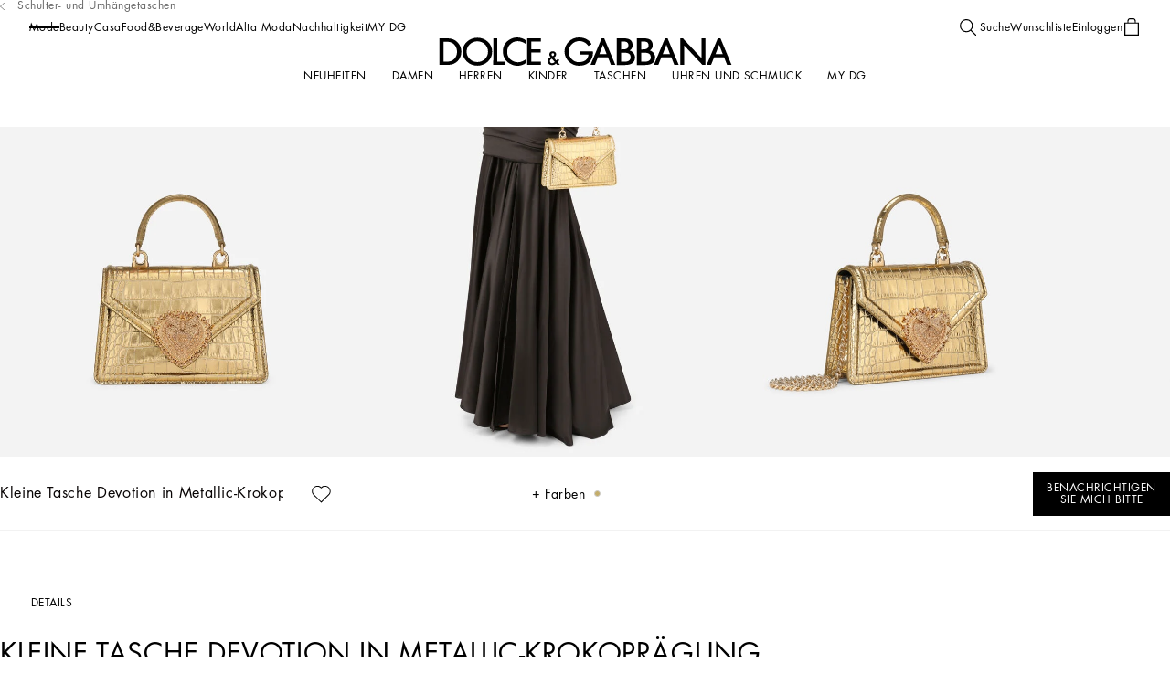

--- FILE ---
content_type: text/css; charset=utf8
request_url: https://www.dolcegabbana.com/mobify/bundle/10029/8297_8297_593dc2a608805abfaed5.css
body_size: 826
content:
.ProductPersonalizationButton__display-from-extra-small--vm6i7{display:none}@media(min-width: 0){.ProductPersonalizationButton__display-from-extra-small--vm6i7{display:block !important}}.ProductPersonalizationButton__display-above-extra-small--NqpCW{display:none}@media(max-width: 0){.ProductPersonalizationButton__display-above-extra-small--NqpCW{display:block !important}}.ProductPersonalizationButton__display-from-small--trhrP{display:none}@media(min-width: 577px){.ProductPersonalizationButton__display-from-small--trhrP{display:block !important}}.ProductPersonalizationButton__display-above-small--zIwXZ{display:none}@media(max-width: 575px){.ProductPersonalizationButton__display-above-small--zIwXZ{display:block !important}}.ProductPersonalizationButton__display-from-medium--egbmU{display:none}@media(min-width: 769px){.ProductPersonalizationButton__display-from-medium--egbmU{display:block !important}}.ProductPersonalizationButton__display-above-medium--kelVf{display:none}@media(max-width: 767px){.ProductPersonalizationButton__display-above-medium--kelVf{display:block !important}}.ProductPersonalizationButton__display-from-large--hxIHP{display:none}@media(min-width: 993px){.ProductPersonalizationButton__display-from-large--hxIHP{display:block !important}}.ProductPersonalizationButton__display-above-large--mUj45{display:none}@media(max-width: 991px){.ProductPersonalizationButton__display-above-large--mUj45{display:block !important}}.ProductPersonalizationButton__display-from-x-large--HLuWc{display:none}@media(min-width: 1201px){.ProductPersonalizationButton__display-from-x-large--HLuWc{display:block !important}}.ProductPersonalizationButton__display-above-x-large--gbE1r{display:none}@media(max-width: 1199px){.ProductPersonalizationButton__display-above-x-large--gbE1r{display:block !important}}.ProductPersonalizationButton__display-from-xx-large--YGgI5{display:none}@media(min-width: 1401px){.ProductPersonalizationButton__display-from-xx-large--YGgI5{display:block !important}}.ProductPersonalizationButton__display-above-xx-large--ksQtR{display:none}@media(max-width: 1399px){.ProductPersonalizationButton__display-above-xx-large--ksQtR{display:block !important}}.ProductPersonalizationButton__display-from-xxx-large--PZKEw{display:none}@media(min-width: 1601px){.ProductPersonalizationButton__display-from-xxx-large--PZKEw{display:block !important}}.ProductPersonalizationButton__display-above-xxx-large--Md2qS{display:none}@media(max-width: 1599px){.ProductPersonalizationButton__display-above-xxx-large--Md2qS{display:block !important}}.ProductPersonalizationButton__display-from-xxxx-large--Krd_2{display:none}@media(min-width: 1921px){.ProductPersonalizationButton__display-from-xxxx-large--Krd_2{display:block !important}}.ProductPersonalizationButton__display-above-xxxx-large--nItP4{display:none}@media(max-width: 1919px){.ProductPersonalizationButton__display-above-xxxx-large--nItP4{display:block !important}}.ProductPersonalizationButton__product-personalization__btn--ZKQNr.pdp{font-size:0.6875rem;line-height:normal;text-transform:uppercase;letter-spacing:0.0275rem;height:1.875rem;padding:0 0.625rem;margin-block:0;background-color:var(--color-white);border-color:var(--color-white);border-radius:0.375rem;z-index:1}@media screen and (min-width: 1069px){html[dir=rtl] .ProductPersonalizationButton__product-personalization__btn--ZKQNr.pdp{font-size:calc(0.6875rem*1.2)}}@media screen and (min-width: 1069px){html[dir=rtl] .ProductPersonalizationButton__product-personalization__btn--ZKQNr.pdp{line-height:calc(normal*1.2)}}@media(min-width: 768px){.ProductPersonalizationButton__product-personalization__btn--ZKQNr.pdp{font-size:0.75rem;line-height:normal;text-transform:uppercase;letter-spacing:0.03rem;height:2rem}}@media screen and (min-width: 768px)and (min-width: 1069px){html[dir=rtl] .ProductPersonalizationButton__product-personalization__btn--ZKQNr.pdp{font-size:calc(0.75rem*1.2)}}@media screen and (min-width: 768px)and (min-width: 1069px){html[dir=rtl] .ProductPersonalizationButton__product-personalization__btn--ZKQNr.pdp{line-height:calc(normal*1.2)}}.ProductPersonalizationButton__product-personalization__btn--ZKQNr.pdp:hover{border-color:var(--color-black)}.ProductPersonalizationButton__product-personalization__btn--ZKQNr.pdp span.btn__content{display:flex;align-items:center;gap:0.625rem}.ProductPersonalizationButton__product-personalization__btn--ZKQNr.minicart::after{display:none}.ProductPersonalizationButton__product-personalization__btn--ZKQNr.minicart .ProductPersonalizationButton__product-personalization__btn__content--j8m7p{font-size:0.75rem;line-height:normal;text-transform:capitalize;letter-spacing:.48px;align-self:start;margin-block-start:0.5rem;margin-inline-end:0.3125rem;text-decoration:underline}@media screen and (min-width: 1069px){html[dir=rtl] .ProductPersonalizationButton__product-personalization__btn--ZKQNr.minicart .ProductPersonalizationButton__product-personalization__btn__content--j8m7p{font-size:calc(0.75rem*1.2)}}@media screen and (min-width: 1069px){html[dir=rtl] .ProductPersonalizationButton__product-personalization__btn--ZKQNr.minicart .ProductPersonalizationButton__product-personalization__btn__content--j8m7p{line-height:calc(normal*1.2)}}@media(max-width: 991px){.ProductPersonalizationButton__product-personalization__btn--ZKQNr.minicart .ProductPersonalizationButton__product-personalization__btn__content--j8m7p{font-size:0.875rem;line-height:normal;text-transform:capitalize;letter-spacing:.48px;margin-block-start:0}}@media screen and (max-width: 991px)and (min-width: 1069px){html[dir=rtl] .ProductPersonalizationButton__product-personalization__btn--ZKQNr.minicart .ProductPersonalizationButton__product-personalization__btn__content--j8m7p{font-size:calc(0.875rem*1.2)}}@media screen and (max-width: 991px)and (min-width: 1069px){html[dir=rtl] .ProductPersonalizationButton__product-personalization__btn--ZKQNr.minicart .ProductPersonalizationButton__product-personalization__btn__content--j8m7p{line-height:calc(normal*1.2)}}.ProductPersonalizationButton__product-personalization__btn--ZKQNr.minicartEdit{font-size:0.875rem;line-height:normal;text-transform:capitalize;letter-spacing:0.035rem;color:var(--color-grey4)}@media screen and (min-width: 1069px){html[dir=rtl] .ProductPersonalizationButton__product-personalization__btn--ZKQNr.minicartEdit{font-size:calc(0.875rem*1.2)}}@media screen and (min-width: 1069px){html[dir=rtl] .ProductPersonalizationButton__product-personalization__btn--ZKQNr.minicartEdit{line-height:calc(normal*1.2)}}@media(min-width: 992px){.ProductPersonalizationButton__product-personalization__btn--ZKQNr.minicartEdit{font-size:0.75rem;line-height:normal;text-transform:capitalize;letter-spacing:0.03rem}}@media screen and (min-width: 992px)and (min-width: 1069px){html[dir=rtl] .ProductPersonalizationButton__product-personalization__btn--ZKQNr.minicartEdit{font-size:calc(0.75rem*1.2)}}@media screen and (min-width: 992px)and (min-width: 1069px){html[dir=rtl] .ProductPersonalizationButton__product-personalization__btn--ZKQNr.minicartEdit{line-height:calc(normal*1.2)}}.ProductPersonalizationButton__product-personalization__btn--ZKQNr.minicartEdit:hover{color:var(--color-grey4)}.ProductPersonalizationButton__product-personalization__btn--ZKQNr.minicartEdit::after{background-color:var(--color-grey4)}
.ProductQuantity__display-from-extra-small--F9XBy{display:none}@media(min-width: 0){.ProductQuantity__display-from-extra-small--F9XBy{display:block !important}}.ProductQuantity__display-above-extra-small--Qlh9a{display:none}@media(max-width: 0){.ProductQuantity__display-above-extra-small--Qlh9a{display:block !important}}.ProductQuantity__display-from-small--iP1RY{display:none}@media(min-width: 577px){.ProductQuantity__display-from-small--iP1RY{display:block !important}}.ProductQuantity__display-above-small--HybFK{display:none}@media(max-width: 575px){.ProductQuantity__display-above-small--HybFK{display:block !important}}.ProductQuantity__display-from-medium--JcOvO{display:none}@media(min-width: 769px){.ProductQuantity__display-from-medium--JcOvO{display:block !important}}.ProductQuantity__display-above-medium--kAptt{display:none}@media(max-width: 767px){.ProductQuantity__display-above-medium--kAptt{display:block !important}}.ProductQuantity__display-from-large--V2WCE{display:none}@media(min-width: 993px){.ProductQuantity__display-from-large--V2WCE{display:block !important}}.ProductQuantity__display-above-large--lZOLJ{display:none}@media(max-width: 991px){.ProductQuantity__display-above-large--lZOLJ{display:block !important}}.ProductQuantity__display-from-x-large--FJ1AK{display:none}@media(min-width: 1201px){.ProductQuantity__display-from-x-large--FJ1AK{display:block !important}}.ProductQuantity__display-above-x-large--qAZhG{display:none}@media(max-width: 1199px){.ProductQuantity__display-above-x-large--qAZhG{display:block !important}}.ProductQuantity__display-from-xx-large--jdbUg{display:none}@media(min-width: 1401px){.ProductQuantity__display-from-xx-large--jdbUg{display:block !important}}.ProductQuantity__display-above-xx-large--LcMEN{display:none}@media(max-width: 1399px){.ProductQuantity__display-above-xx-large--LcMEN{display:block !important}}.ProductQuantity__display-from-xxx-large--gVNH1{display:none}@media(min-width: 1601px){.ProductQuantity__display-from-xxx-large--gVNH1{display:block !important}}.ProductQuantity__display-above-xxx-large--xFmun{display:none}@media(max-width: 1599px){.ProductQuantity__display-above-xxx-large--xFmun{display:block !important}}.ProductQuantity__display-from-xxxx-large--t8GKv{display:none}@media(min-width: 1921px){.ProductQuantity__display-from-xxxx-large--t8GKv{display:block !important}}.ProductQuantity__display-above-xxxx-large--IKss3{display:none}@media(max-width: 1919px){.ProductQuantity__display-above-xxxx-large--IKss3{display:block !important}}.ProductQuantity__product-quantity--eEn5J{display:flex;justify-content:space-between;align-items:center;width:50px}.ProductQuantity__product-quantity__value--DWdXM{padding-block-start:2px}.ProductQuantity__product-quantity__button--ffBCN{background-color:rgba(0,0,0,0);color:currentColor !important;text-transform:none}.ProductQuantity__product-quantity__button--ffBCN:hover{background-color:rgba(0,0,0,0) !important;color:currentColor !important}.ProductQuantity__product-quantity__button--ffBCN::after{display:none}.ProductQuantity__product-quantity__button--ffBCN[disabled],.ProductQuantity__product-quantity__button--ffBCN[aria-disabled=true]{cursor:default !important}.ProductQuantity__product-quantity__button--ffBCN[aria-disabled=true]{opacity:.5;pointer-events:none}.ProductQuantity__product-quantity__button--ffBCN svg{width:0.5rem;height:0.5rem}@media(min-width: 992px){.ProductQuantity__product-quantity__button--ffBCN svg{width:0.4375rem;height:0.4375rem}}


--- FILE ---
content_type: application/javascript; charset=utf-8
request_url: https://try.abtasty.com/71024e030300acbee7daa76efc3ae511/main.756b208a2c95b9197e56.js
body_size: 62221
content:
(globalThis.webpackChunktag=globalThis.webpackChunktag||[]).push([[792],{20(e,t,n){"use strict";n.d(t,{A5:()=>r,h3:()=>o,ho:()=>l,ws:()=>d});var i=n(7386),s=n(2484);function a(e,t,n){const s=((0,i.E)()||{})[`${e}`]||[],a=s.length;return s.map(e=>{const i=function(e,t,n){const i=t||50;return e*(i/100)+(100-i)/n}(e.traffic,n,a),s=function(e,t){return e*((t||100)/100)}(i,t);return{...e,traffic:s}})}function o(e,t,n){return a(e,t,n).filter(({id:e})=>e!==i.Cy)}function r(e,t,n){return a(e,t,n).find(({id:e})=>e===i.Cy)}const c="ABTastyPreviousDynamicAllocation",l=e=>JSON.parse(s.Ks.getItem(s.Sd,c)||"{}")[e]||null,d=(e,t)=>{const n={...JSON.parse(s.Ks.getItem(s.Sd,c)||"{}"),[e]:t};s.Ks.setItem(s.Sd,c,JSON.stringify(n))}},81(e,t){"use strict";var n,i,s,a,o;t.Q$=t.Y0=t.$f=t.o3=void 0,function(e){e.analytics="analytics",e.identifier="index",e.initiator="initiator",e.ferWebSdk="ferWebSdk",e.manifest="manifest",e.commons="commons",e.main="main",e.modificationEngine="me",e.jquery="jquery",e.recos="recos",e.crossDomainIframe="cross-domain-iframe",e.fakeAd1="-banner-ad.abt",e.fakeAd2="banner-ads-abt",e.fakeAd3="static-ad-abt"}(n||(t.o3=n={})),function(e){e.IDENTIFIER="identifier",e.INITIATOR="initiator",e.CLIENT="client",e.JSON="json",e.MANIFEST="manifest",e.SHARED="shared"}(i||(t.$f=i={})),t.Y0={javascript:".js",typescript:".ts",gzip:".gz",json:".json",map:".map",html:".html"},function(e){e.accountJs="accountJs",e.consentJs="consentJs",e.fragmentJs="fragment-",e.customAnalytics="custom-analytics-",e.campaignJs="campaign-js-",e.variationJs="variation-js-",e.scopeJs="scope-js-",e.triggerJs="trigger-js-",e.componentJs="component-js-",e.integration="integration-",e.widgetConfigJs="widget-config-js-",e.recosCustom="custom"}(s||(t.Q$=s={})),function(e){e.Account="globalAccountCode",e.Consent="consentCustomCode",e.Fragment="globalFragmentCode",e.Widget="widgetCode",e.Variation="variationModificationCode",e.Campaign="campaignGlobalCode",e.Scope="campaignScopeCode",e.Trigger="campaignTriggerCode",e.Analytics="campaignCustomIntegration",e.Component="campaignComponentCode",e.Integration="integrationCode",e.WidgetConfig="widgetConfigCode",e.Recos="recosConfig"}(a||(a={})),function(e){e.widgets="widgets",e.recos="recos"}(o||(o={})),n.crossDomainIframe,t.Y0.html,n.fakeAd1,t.Y0.javascript,n.fakeAd2,t.Y0.javascript,n.fakeAd3,t.Y0.javascript},88(e,t,n){"use strict";n.d(t,{DC:()=>c,Qm:()=>l,Yx:()=>s,fm:()=>a,nf:()=>o,to:()=>r});n(648);var i=n(2484);function s(e,t,n=100){!0===e()?t():setTimeout(()=>{s(e,t,n)},n)}function a(e,t=16,n){let i;return new Promise((s,a)=>{const o=()=>e()?s(!0):i=setTimeout(o,t);o(),n&&setTimeout(()=>{clearTimeout(i),a(!0)},n)})}function o(e,t,n){e===i.b1?sessionStorage.setItem(t,n):localStorage.setItem(t,n)}function r(e,t){return e===i.b1?sessionStorage.getItem(t):localStorage.getItem(t)}function c(e,t){e===i.b1?sessionStorage.removeItem(t):localStorage.removeItem(t)}function l(e){window.addEventListener("pageshow",t=>{t.persisted&&e()})}},108(e,t){"use strict";var n,i;t.gp=t.Ey=void 0,function(e){e.anyCookie="any_cookie",e.customJs="custom_js",e.didomi="didomi",e.disabled="disabled",e.specificCookie="specific_cookie",e.thirdParty="third_party",e.userAction="user_action",e.customEvent="custom_event",e.shopify="shopify"}(n||(t.Ey=n={})),function(e){e[e.test=1]="test",e[e.perso=2]="perso",e[e.redirection=4]="redirection",e[e.aa=8]="aa",e[e.patch=16]="patch",e[e.rm_no_private_data=32]="rm_no_private_data",e[e.rm_private_data=64]="rm_private_data"}(i||(t.gp=i={}))},117(e,t,n){"use strict";n.d(t,{X:()=>o});var i=n(721),s=n(427);const a=(0,i.c)((e,t)=>null==t||t!=t?e:t),o=(0,i.c)((e,t,n)=>a(e,(0,s.A)(t,n)))},427(e,t,n){"use strict";n.d(t,{A:()=>i});const i=(0,n(721).c)((e,t)=>e.reduce((e,t)=>e?e[t]:void 0,t))},602(e,t,n){"use strict";n.r(t),n.d(t,{mainTag:()=>c});var i=n(648),s=n(1134),a=n(8353),o=n(6381),r=n(3337);const c=e=>{(new o.k).initCustomEventState();const t=(0,s.yn)();(function(){try{const{accountIframeException:e,identifier:t}=(0,s.F5)();if(!e&&window.top!==window.self&&"object"==typeof window.top?.ABTasty&&window.top.ABTasty.accountData.accountSettings.identifier===t)return!1}catch(e){}return!0})()&&((0,i.fH)("Starting execution...",t),(0,a.FZ)(t),(0,r.Jr)()&&(0,r.i9)()(e))}},721(e,t,n){"use strict";function i(e,t=[]){return(...n)=>{const s=e.length,a=e=>"__missing__"===e,o=t.map(e=>a(e)&&n.length>0?n.shift():e).concat(n);return o.filter(e=>!a(e)).length<s?i(e,o):e(...o)}}n.d(t,{c:()=>i})},918(e,t,n){"use strict";n.d(t,{k:()=>s});var i=n(648);function s(e,{attributes:t,callback:n}={}){if(!e)return void(0,i.vV)('appendScript called with missing "src" parameter');const s=document.getElementsByTagName("head")[0],a=document.createElement("script");return n&&(a.onload=n),a.setAttribute("type","text/javascript"),a.setAttribute("src",e),t&&Object.entries(t).forEach(([e,t])=>{a.setAttribute(e,t)}),s.appendChild(a),a}},977(e,t){"use strict";var n,i,s,a,o,r;t.SC=t.Vd=t.fH=t.JP=t.qA=t.cz=void 0,function(e){e.aa="aa",e.ab="ab",e.multipage="multipage",e.multivariate="multivariate",e.mastersegment="mastersegment",e.subsegment="subsegment"}(n||(t.cz=n={})),function(e){e.simplePersonalization="sp",e.multipagePersonalization="mpp",e.multiexperiencePersonalization="mep",e.patch="patch",e.multipageTest="mpt",e.multivariate="mvt"}(i||(t.qA=i={})),function(e){e.aaTest="aa",e.redirection="redirection",e.patch="patch"}(s||(t.JP=s={})),function(e){e.any="any",e.once="once",e.oncePerSession="once_per_session",e.regular="regular"}(a||(t.fH=a={})),function(e){e.day="day",e.week="week",e.session="session"}(o||(t.Vd=o={})),function(e){e.all="all",e.some="some"}(r||(t.SC=r={}))},1134(e,t,n){"use strict";n.d(t,{$E:()=>m,AU:()=>p,B9:()=>y,Bz:()=>f,F5:()=>d,Fc:()=>a,Ut:()=>o,bA:()=>g,c4:()=>u,cR:()=>h,iN:()=>c,m_:()=>l,yn:()=>r});var i=n(9225);const s={accountLevelTrackings:{click:[{name:"Click - Add to bag",selector:".ProductStrip__product__strip__cart-block--XlTUC.ProductStrip__product__strip__item--WxNPz button"},{name:"Click - Select size",selector:".Button__btn--_SznX.ProductStrip__product__strip__size--KlZ3H.Button__btn--reset--XAYgH"},{name:"Click - Select color",selector:".Button__btn--_SznX.ProductStrip__product__strip__colors--euuSy.Button__btn--reset--XAYgH"},{name:"Click - Wear this with",selector:".Button__btn--_SznX.ProductStrip__product__strip-suggestion--IhJhG.Button__btn--secondary--Tpjc0"},{name:"Click - Wishlist in PDP",selector:".ProductStrip__product__strip__wishlist--qx3kc button"},{name:"Click - size number",selector:".swiper-slide ul.FlyoutSizeSelectorValues__flyout-size-selector__list--ttG1j li"},{name:"Click - product in PLP",selector:".products-grid .SearchHitsItem__search-hit--Mnk4L"},{name:"Click - Load more CTA",selector:".CategoryPaginationLoadMore__category-pagination__load-more--SOwaX"},{name:"Click - more suggestions - item",selector:".ShowOnMobile__show-on-mobile--khjJL .ProductRecommendationsMobile__product-recommendations-mobile__wrapper--grmpf > div"},{name:"Click - Carosello in HP",selector:"#app-main .product-media__image-wrapper"},{name:"Click - Carousell HP only moda",selector:"#app-main .testCarousell"},{name:"Click - Product in wishlist carousel in PLP",selector:"#app-main .swiper-horizontal.swiper-backface-hidden .ProductMedia__product-media__image-wrapper--HoWNY"},{name:"Click - Prodotti Carosello Wishlist in PLP",selector:".wishlist-carousel .ProductMedia__product-media__image-wrapper--HoWNY"},{name:"Click - search cticky mobile",selector:"#app-main .search-flyout-trigger button > span"},{name:"Click - search Originale",selector:"#app-main div .service-menu__search-trigger"},{name:"Click - Go to Checkout (Minicart Mob)",selector:".FlyoutMiniCartFooterActions__flyout-mini-cart-footer-actions__checkout-link-wrapper--JaN55.ShowOnMobile__show-on-mobile--khjJL .FlyoutMiniCartFooterActions__flyout-mini-cart-footer-actions__checkout-button--MIkeS"},{name:"Click - add to wishlist in PLP",selector:".Button__btn--_SznX.ProductWishlistToggle__add-to-wishlist--qkhwZ.add-to-wishlist.Button__btn--reset--XAYgH"},{name:"Click - add to wishlist in PDP",selector:".ProductStrip__product__strip--fAfaG .Button__btn--_SznX.ProductWishlistToggle__add-to-wishlist--qkhwZ.add-to-wishlist.Button__btn--reset--XAYgH"},{name:'Click - "you may also like" item in Cart',selector:"#p-cart .l-product_carousel.b-cart_recommendations-content .l-product_carousel-item.l-product_tile_wrapper.js-product_tile_wrapper"},{name:"Click - CTA link in product image slider",selector:"#pdp-slide-navigation a"},{name:'Click - CTA "vedi più info" in shopping bag',selector:".b-cart_table-rows .js-quickview.b-product_info_cta"},{name:'Click - CTA "Procedi all\'acquisto" in cart',selector:".l-checkout_button .b-checkout_button.js-checkout-submit-button"},{name:"Click - CTA cambio Business Unit",selector:'div[id^="ab_widget_container_popin-simple"][id$="1529596"] .popin_text_container .popin_container_buttons'},{name:"Click - Icona Chiudi Pop up exit intent",selector:'div[id^="ab_widget_container_popin-simple"][id$="1529596"] .ab_widget_container_popin-simple_content .ab_widget_container_popin-simple_close_button'}],mousedown:[{name:"Click - CTA Banner in HP",selector:".WidgetAppA__widget-app-a__content-wrapper--Yviwf.widget-app-a__content-wrapper"},{name:"Click - Search component",selector:"#app-main .search-flyout-trigger button > span, #app-main div .service-menu__search-trigger"},{name:"Click - wishlist CTA",selector:".header__content .service-menu.service-menu--clp-page .service-menu__wishlist"},{name:"Click - CTA chiudi Pop up exit intent",selector:'div[id^="ab_widget_container_popin-simple"][id$="1529596"] .buttons_container a'}]},accountSettings:{id:53911,identifier:"71024e030300acbee7daa76efc3ae511",accountName:"Dolce Gabbana",frameworkVersion:"latest",pack:"premium",quota:0,useChina:!1,toleranceParams:[],toleranceRegex:null,omnitureIntegration:0,accountIframeException:!1,runAsThread:!1,addJquery:!1,jqueryVarName:null,ajaxAutoReload:!0,excludeIE:!0,hashMrasnAllowed:!0,globalCodeOnDocReady:!0,customCookieDomain:null,customCookiePath:"/",isSecureCookie:!1,oneVisitorOneTest:!1,cookieLifespan:13,waitForConsent:{data:{name:"OptanonConsent",value:"C0001:1",condition:10},campaignRestrictions:{test:!0,perso:!0,redirection:!0,aa:!0,patch:!0,rm_no_private_data:!0,rm_private_data:!0},mode:"specific_cookie"},storageMode:"cookies",datalayerVariable:"dataLayer",datalayerMaxToSend:100,tealiumAccountName:null,tealiumProfileName:null,apiTokenWeborama:null,getAlwaysWeborama:null,kruxNamespace:null,eulerianPixelURL:null,cookielessEnabled:!1,byoidConfig:!1,emotionsAiPack:null,recoAndMerchId:null,wandzAiId:null,sampling:100,authorizedDomains:["dolcegabbana.com","thelevelgroup.com"],ferAccountId:null},accountRights:{recoAndMerchEnabled:!1,wandzAiEnabled:!1},tests:{1437601:{name:"ABT ID28 – WISHLIST",traffic:100,type:"ab",sub_type:"ab",parentID:0,dynamicTrafficModulation:50,dynamicTestedTraffic:100,priority:0,size:2,mutationObserverEnabled:!0,displayFrequencyType:"any",codeOnDomReady:!0,isHashAllocationEnabled:!0,m2eStartRange:0,segmentMode:"some",triggerMode:"some",languageState:"legacy",scopes:{urlScope:[{include:!0,condition:10,value:"dev-pwa-dg.thelevelgroup.com"}],selectorScope:[{include:!0,condition:44,value:".category-page"},{include:!0,condition:44,value:".service-menu__my-account__text"}],testId:1437601,qaUrlParameterEnabled:!0},campaignHash:"4fcd9713fc9d483d6c214c3b1149c90e",id:1437601,additionalType:"patch",isAsync:!0,asyncVariationInfoById:{1787062:{id:1787062,traffic:100,name:"Variation 1"}},runWithoutConsent:!0},1447438:{name:"[Atoms] ID28 – WISHLIST",traffic:50,type:"ab",sub_type:"ab",parentID:0,dynamicTrafficModulation:50,dynamicTestedTraffic:100,priority:0,size:2,mutationObserverEnabled:!0,displayFrequencyType:"any",codeOnDomReady:!0,isHashAllocationEnabled:!0,m2eStartRange:0,segmentMode:"some",triggerMode:"some",languageState:"legacy",scopes:{urlScope:[{include:!0,condition:10,value:"https://www.dolcegabbana.com/"}],selectorScope:[{include:!0,condition:44,value:".category-page"},{include:!0,condition:44,value:".service-menu__my-account__text"}],testId:1447438,qaUrlParameterEnabled:!0},campaignHash:"9221267134744dc3ef92295876ee1fa0",id:1447438,additionalType:"",isAsync:!0,asyncVariationInfoById:{1799695:{id:1799695,traffic:50,name:"Variation 1"}},runWithoutConsent:!0},1470135:{name:"[TLG]-Dev-ID5 ADD TO CART MOBILE",traffic:100,type:"ab",sub_type:"ab",parentID:0,dynamicTrafficModulation:50,dynamicTestedTraffic:100,priority:0,size:2,mutationObserverEnabled:!1,displayFrequencyType:"any",codeOnDomReady:!0,isHashAllocationEnabled:!0,m2eStartRange:0,segmentMode:"some",triggerMode:"some",languageState:"legacy",scopes:{urlScope:[{include:!0,condition:10,value:"dev-pwa-dg.thelevelgroup.com"}],cookieScope:[{include:!0,value:"true",name:"TLG-ABTasty-Test"}],testId:1470135,qaUrlParameterEnabled:!1},audienceSegment:[{name:"Mobile Users",id:"c5794f68-8fc4-4d4a-8249-f183f02bc363",targeting_groups:[{position:0,id:"e80e8b7c-6b81-4ebe-b9f5-8b226cf415ff",targetings:[{id:"cf71304c-57b0-4632-b245-820688e91664",operator:"auto",position:0,conditions:[{id:"063e35e9-9423-47d0-b30e-517fac0abe5f",value:1,is_segment_type:!0,include:!0}],targeting_type:17}]}],is_segment:!0}],campaignHash:"39847af224131d1c9b34ec3eaede90b0",id:1470135,additionalType:"patch",isAsync:!0,asyncVariationInfoById:{1828894:{id:1828894,traffic:100,name:"Variation 1"}},runWithoutConsent:!0},1475404:{name:"[TLG]-Dev-ID9 - WISHLIST ICON",traffic:100,type:"ab",sub_type:"ab",parentID:0,dynamicTrafficModulation:50,dynamicTestedTraffic:100,priority:0,size:2,mutationObserverEnabled:!1,displayFrequencyType:"any",codeOnDomReady:!0,isHashAllocationEnabled:!0,m2eStartRange:0,segmentMode:"some",triggerMode:"some",languageState:"legacy",scopes:{urlScope:[{include:!0,condition:10,value:"dev-pwa-dg.thelevelgroup.com"}],cookieScope:[{include:!0,value:"true",name:"TLG-ABTasty-ID9"}],testId:1475404,qaUrlParameterEnabled:!1},campaignHash:"b0d922f1e03deb0fab5b09dc8f8f4d85",id:1475404,additionalType:"patch",isAsync:!0,asyncVariationInfoById:{1835909:{id:1835909,traffic:100,name:"Variation 1"}},runWithoutConsent:!0},1480965:{name:"[TLG]-Dev-ID3 - CROSS SELL MODULE IN PLP",traffic:100,type:"ab",sub_type:"ab",parentID:0,dynamicTrafficModulation:50,dynamicTestedTraffic:100,priority:0,size:2,mutationObserverEnabled:!1,displayFrequencyType:"any",codeOnDomReady:!0,isHashAllocationEnabled:!0,m2eStartRange:0,segmentMode:"some",triggerMode:"some",languageState:"legacy",scopes:{urlScope:[{include:!0,condition:10,value:"dev-pwa-dg.thelevelgroup.com"}],cookieScope:[{include:!0,value:null,name:"TLG-ABTest-ID3"}],testId:1480965,qaUrlParameterEnabled:!1},campaignHash:"743bc764014610fd8a0595a862105aa3",id:1480965,additionalType:"patch",isAsync:!0,asyncVariationInfoById:{1843068:{id:1843068,traffic:100,name:"Variation 1"}},runWithoutConsent:!0},1482793:{name:"[Atoms] - ID2 homepage links",traffic:100,type:"ab",sub_type:"ab",parentID:0,dynamicTrafficModulation:50,dynamicTestedTraffic:100,priority:0,size:2,mutationObserverEnabled:!1,displayFrequencyType:"any",codeOnDomReady:!0,isHashAllocationEnabled:!0,m2eStartRange:0,segmentMode:"some",triggerMode:"some",languageState:"legacy",scopes:{urlScope:[{include:!0,condition:11,value:"^https:\\/\\/www\\.dolcegabbana\\.com\\/([a-z]{2}-[a-z]{2})\\/"}],testId:1482793,qaUrlParameterEnabled:!0},campaignHash:"be32ea7df59bab8cac49eb6dd5577e76",id:1482793,additionalType:"patch",isAsync:!0,asyncVariationInfoById:{1845611:{id:1845611,traffic:100,name:"Variation 1"}},runWithoutConsent:!0},1493339:{name:"[TLG]-Dev-ID12 - PRODUCT INFO AT CHECKOUT",traffic:100,type:"ab",sub_type:"ab",parentID:0,dynamicTrafficModulation:50,dynamicTestedTraffic:100,priority:0,size:2,mutationObserverEnabled:!1,displayFrequencyType:"any",codeOnDomReady:!0,isHashAllocationEnabled:!0,m2eStartRange:0,segmentMode:"some",triggerMode:"some",languageState:"legacy",scopes:{urlScope:[{include:!0,condition:10,value:"dev-pwa-dg.thelevelgroup.com"}],cookieScope:[{include:!0,value:null,name:"TLG-ABTest-ID12"}],testId:1493339,qaUrlParameterEnabled:!1},campaignHash:"164679113190b31982c5a85ce50b3855",id:1493339,additionalType:"patch",isAsync:!0,asyncVariationInfoById:{1859549:{id:1859549,traffic:100,name:"Variation 1"}},runWithoutConsent:!0},1494333:{name:"[TLG]-Dev-ID14 - VIDEO TILE PLP",traffic:100,type:"ab",sub_type:"ab",parentID:0,dynamicTrafficModulation:50,dynamicTestedTraffic:100,priority:0,size:2,mutationObserverEnabled:!1,displayFrequencyType:"any",codeOnDomReady:!0,isHashAllocationEnabled:!0,m2eStartRange:0,segmentMode:"some",triggerMode:"some",languageState:"legacy",scopes:{urlScope:[{include:!0,condition:10,value:"dev-pwa-dg.thelevelgroup.com"}],cookieScope:[{include:!0,value:null,name:"TLG-ABTest-ID14"}],testId:1494333,qaUrlParameterEnabled:!1},campaignHash:"62b93831c25d49cce0d5803ab4ebdcf9",id:1494333,additionalType:"patch",isAsync:!0,asyncVariationInfoById:{1860900:{id:1860900,traffic:100,name:"Variation 1"}},runWithoutConsent:!0},1499523:{name:"[TLG]-Dev-ID6 SEARCH BAR MOBILE (duplicate [STG])",traffic:100,type:"ab",sub_type:"ab",parentID:0,dynamicTrafficModulation:50,dynamicTestedTraffic:100,priority:0,size:3,mutationObserverEnabled:!1,displayFrequencyType:"any",codeOnDomReady:!0,isHashAllocationEnabled:!0,m2eStartRange:0,segmentMode:"some",triggerMode:"some",languageState:"legacy",scopes:{urlScope:[{include:!0,condition:10,value:"stg-pwa-dg.thelevelgroup.com"}],cookieScope:[{include:!0,value:null,name:"ABTest-ID6-DEV"}],testId:1499523,qaUrlParameterEnabled:!0},audienceSegment:[{name:"Mobile Users",id:"c5794f68-8fc4-4d4a-8249-f183f02bc363",targeting_groups:[{position:0,id:"e80e8b7c-6b81-4ebe-b9f5-8b226cf415ff",targetings:[{id:"cf71304c-57b0-4632-b245-820688e91664",operator:"auto",position:0,conditions:[{id:"063e35e9-9423-47d0-b30e-517fac0abe5f",value:1,is_segment_type:!0,include:!0}],targeting_type:17}]}],is_segment:!0}],campaignHash:"0534266749bac8c43ed39ce4192ed517",id:1499523,additionalType:"patch",isAsync:!0,asyncVariationInfoById:{1867763:{id:1867763,traffic:100,name:"Variation 1"}},runWithoutConsent:!0},1503429:{name:"[Atoms] ID-63 | Dare maggiore rilevanza ai correlati",traffic:50,type:"ab",sub_type:"ab",parentID:0,dynamicTrafficModulation:50,dynamicTestedTraffic:100,priority:0,size:4,mutationObserverEnabled:!1,displayFrequencyType:"any",codeOnDomReady:!0,isHashAllocationEnabled:!0,m2eStartRange:0,segmentMode:"some",triggerMode:"some",languageState:"legacy",scopes:{urlScope:[{include:!0,condition:10,value:".html"}],ipScope:[{include:!0,to:0,range:!1,from:"1563247242"}],testId:1503429,qaUrlParameterEnabled:!1},campaignHash:"d381b05a2c290695d87f6fb78c63d1ef",id:1503429,additionalType:"",isAsync:!0,asyncVariationInfoById:{1872819:{id:1872819,traffic:50,name:"Variation 1"}},runWithoutConsent:!0},1529596:{name:"[Atoms] ID-1 Exit Intent Pop-in (duplicate)",traffic:100,type:"ab",sub_type:"ab",parentID:0,dynamicTrafficModulation:50,dynamicTestedTraffic:100,priority:0,size:24,mutationObserverEnabled:!1,displayFrequencyType:"any",codeOnDomReady:!0,isHashAllocationEnabled:!0,m2eStartRange:0,segmentMode:"some",triggerMode:"some",languageState:"legacy",scopes:{urlScope:[{include:!0,condition:10,value:"https://www.dolcegabbana.com/"}],testId:1529596,qaUrlParameterEnabled:!0},campaignHash:"d961cf77b0f4569ed6195179d5ea2ed6",id:1529596,additionalType:"",isAsync:!0,asyncVariationInfoById:{1907768:{id:1907768,traffic:100,name:"exit intent"},1923482:{id:1923482,traffic:0,name:"Variation 1"}},runWithoutConsent:!1},1541827:{name:"[Atoms] - ID 36.2 V.1 - CTA sticky Add to cart",traffic:50,type:"ab",sub_type:"ab",parentID:0,dynamicTrafficModulation:50,dynamicTestedTraffic:100,priority:0,size:4,mutationObserverEnabled:!1,displayFrequencyType:"any",codeOnDomReady:!0,isHashAllocationEnabled:!0,m2eStartRange:0,segmentMode:"some",triggerMode:"some",languageState:"legacy",scopes:{urlScope:[{include:!0,condition:10,value:".html"}],selectorScope:[{include:!0,condition:43,value:"#product-detail"}],testId:1541827,qaUrlParameterEnabled:!0},campaignHash:"9cd0f5175037b14bc81208bf96f48cd9",id:1541827,additionalType:"",isAsync:!0,asyncVariationInfoById:{1922003:{id:1922003,traffic:50,name:"Variation 1"}},runWithoutConsent:!0},1544932:{name:"[ATOMS] ID - 3 Inserire un carosello di prodotti a fondo PLP",traffic:50,type:"ab",sub_type:"ab",parentID:0,dynamicTrafficModulation:50,dynamicTestedTraffic:100,priority:0,size:2,mutationObserverEnabled:!1,displayFrequencyType:"any",codeOnDomReady:!0,isHashAllocationEnabled:!0,m2eStartRange:0,segmentMode:"some",triggerMode:"some",languageState:"legacy",scopes:{urlScope:[{include:!0,condition:10,value:"https://www.dolcegabbana.com/"}],selectorScope:[{include:!0,condition:44,value:".category-page"}],testId:1544932,qaUrlParameterEnabled:!0},campaignHash:"8eed8012c6b0d149e8f49dc0a4d99dd4",id:1544932,additionalType:"",isAsync:!0,asyncVariationInfoById:{1925601:{id:1925601,traffic:50,name:"Variation 1"}},runWithoutConsent:!0},1545858:{name:"[Atoms] ID 36.2 V.2 - CTA sticky Add to cart",traffic:100,type:"ab",sub_type:"ab",parentID:0,dynamicTrafficModulation:50,dynamicTestedTraffic:100,priority:0,size:2,mutationObserverEnabled:!1,displayFrequencyType:"any",codeOnDomReady:!0,isHashAllocationEnabled:!0,m2eStartRange:0,segmentMode:"some",triggerMode:"some",languageState:"legacy",scopes:{urlScope:[{include:!0,condition:40,value:"https://www.dolcegabbana.com/it-it/moda/donna/abbigliamento/abiti/abito-lungo-in-chiffon-stampa-fiori-multicolore-F6GADTIS10UHN5XS.html"}],testId:1545858,qaUrlParameterEnabled:!0},campaignHash:"5fe2f0cc4b7a0d26743eb4f4dc78840a",id:1545858,additionalType:"patch",isAsync:!0,asyncVariationInfoById:{1926725:{id:1926725,traffic:100,name:"Variation 1"}},runWithoutConsent:!0},1565587:{name:"Quick Shop",traffic:100,type:"ab",sub_type:"ab",parentID:0,dynamicTrafficModulation:50,dynamicTestedTraffic:100,priority:0,size:2,mutationObserverEnabled:!1,displayFrequencyType:"once_per_session",codeOnDomReady:!0,isHashAllocationEnabled:!0,m2eStartRange:0,segmentMode:"some",triggerMode:"some",languageState:"legacy",scopes:{urlScope:[{include:!0,condition:10,value:"localeu05.thelevelgroup.com"},{include:!0,condition:10,value:"dev-pwa-dg.thelevelgroup.com"},{include:!0,condition:10,value:"stg-pwa-dg.thelevelgroup.com"}],testId:1565587,qaUrlParameterEnabled:!1},campaignHash:"836731fc4724a6ada0bb09bc2a572971",id:1565587,additionalType:"patch",isAsync:!0,asyncVariationInfoById:{1950814:{id:1950814,traffic:100,name:"Variation 1"}},runWithoutConsent:!1},global:{needIPFetch:[],needGeolocFetch:[1503429],needAdBlockDetection:[],needUAParserFetch:[1470135,1499523],needDCInfosFetch:[],needModificationEngine:!0,needEngagementLevelFetch:[],needDynamicAlloc:[]}},obsoletes:[1437724,1469511,1471481,1471994,1472923,1476342,1480265,1488543,1493180,1496107,1497186,1508224,1508227,1521004,1538214,1538338],migrationStatus:"NOTFOUND",globalCodeFragments:[{id:1161324,onDocumentReady:!1}],integrationConnectors:[{id:23,name:"ga4official",connectorType:"push",conf:[{name:"propertyID",value:"278244228",secret:!1},{name:"measurement_id",value:"G-2S6SQZ66CV",secret:!1}],instances:[{id:9938,config:{propertyID:"278244228",measurement_id:"G-2S6SQZ66CV"},testIds:[1437601,1447438,1470135,1475404,1480965,1482793,1493339,1494333,1499523,1503429,1529596,1541827,1544932,1545858,1565587]}]}]},a=(e=s)=>{const{pack:t,quota:n}=e.accountSettings;return 0===t.indexOf("quota")&&n<=0},o=({accountSettings:e}=s)=>1===Number(e.runAsThread),r=()=>s,c=()=>r().accountLevelTrackings,l=e=>r().tests[e],d=()=>r().accountSettings,u=()=>d().identifier,g=()=>d().id,h=()=>r().crossDomainSettings||[],m=()=>i.Hu.getGlobalCampaignsInfos().needGeolocFetch.length>0,p=()=>"cookies"===d().storageMode,f=()=>r().integrationConnectors,y=()=>d().cookieLifespan||13},1492(e,t,n){"use strict";n.d(t,{R1:()=>a,X8:()=>s,YQ:()=>i,aE:()=>o,qz:()=>r});let i=function(e){return e.campaign="CAMPAIGN",e.event="EVENT",e.item="ITEM",e.pageview="PAGEVIEW",e.segment="SEGMENT",e.transaction="TRANSACTION",e.visitorevent="VISITOREVENT",e.nps="NPS",e.batch="BATCH",e.datalayer="DATALAYER",e.consent="CONSENT",e.product="PRODUCT",e.usage="USAGE",e.troubleshooting="TROUBLESHOOTING",e.performance="PERFORMANCE",e}({}),s=function(e){return e.CART_ITEM="CART_ITEM",e.CART_TOTAL="CART_TOTAL",e.VIEW="VIEW",e}({}),a=function(e){return e.strict="STRICT_MODE",e.permissive="PERMISSIVE_MODE",e}({}),o=function(e){return e.any_cookie="LOW_COOKIE",e.specific_cookie="COMPLIANT_COOKIE",e.custom_js="MANUAL_CODE",e.third_party="THIRD_PARTY",e.didomi="DIDOMI",e}({}),r=function(e){return e.Boolean="boolean",e.IntegerArray="integer[]",e.Integer="integer",e.FloatArray="float[]",e.Float="float",e.ArrayArray="array[]",e.Array="array",e.ObjectArray="object[]",e.Object="object",e.StringArray="string[]",e.String="string",e}({})},1666(e,t,n){"use strict";n.d(t,{u$:()=>g,KL:()=>h,q0:()=>p,uA:()=>f,Tt:()=>m});var i=n(3346),s=n(7426),a=n(2484),o=n(3595),r=n(648);const c="ABTastyGeoloc";class l{constructor(e,t){this.name=e,this.state=t,this.createWaitPromise()}resetState(){this.state.wait.reject?.(`${this.name} service state is being reset`),this.state.wait={promise:null,resolve:null,reject:null},this.state.data=null,this.createWaitPromise()}createWaitPromise(){const e=this.state.wait;e.promise=new Promise((t,n)=>{e.resolve=t,e.reject=n})}getWaitPromise(){return this.state.wait.promise}getData(){try{return(0,o.g)(this.state.data)?JSON.parse(a.Ks.getItem(a.b1,c)):this.state.data}catch(e){return(0,r.vV)(`Error parsing ${this.name}: ${e}`),null}}setData(e){this.state.data=e,a.Ks.setItem(a.b1,c,JSON.stringify(e))}async fetch(e={weather:!1}){if(!(this.state.isNotFilled||o.g)(this.getData()))return(0,o.g)(this.state.data)&&(this.state.data=JSON.parse(a.Ks.getItem(a.b1,c))),void this.state.wait.resolve?.(!0);this.state.wait.promise||this.createWaitPromise();const t=setTimeout(()=>{(0,o.g)(this.getData())&&this.serviceFailure()},this.state.service.timeout);(0,s.Dk)(this.state.service.timeoutName,t);const n=Object.entries(e).reduce((e,[t,n],i)=>0===i?`?${t}=${n}`:`${e}&${t}=${n}`,"");await(0,i.J)(`${this.state.service.route}${n}`).then(e=>e.json()).then(e=>(this.setData(e),this.state.wait.resolve?.(!0),(0,s.fD)(this.state.service.timeoutName),!0)).catch(e=>(this.serviceFailure(),this.state.wait.reject?.(`An error occurred on ${this.name} service: ${e}`),(0,r.vV)(`Error while fetching ${this.name} data: ${e}`),!1))}serviceFailure(){sessionStorage.setItem(c,""),this.state.wait.reject?.(`${this.name} service failure`),(0,s.fD)(this.state.service.timeoutName)}}const d=new l("geoloc",{wait:{promise:null,resolve:null,reject:null},data:null,isNotFilled:e=>!e?.country_name,service:{timeout:3e3,timeoutName:"geolocFetchLoop",route:"https://dcinfos-cache.abtasty.com/v1/geoip"}}),u=new l("ip",{wait:{promise:null,resolve:null,reject:null},data:null,service:{timeout:3e3,timeoutName:"ipFetchLoop",route:"https://dcinfos-cache.abtasty.com/v1/geoip"}}),g=()=>d.fetch({weather:!1}),h=()=>d.getData(),m=()=>(d.getData()||u.getData())?.ip_address,p=()=>d.getWaitPromise(),f=()=>u.getWaitPromise()},1873(e,t,n){"use strict";n.d(t,{D0:()=>c,k5:()=>o,wi:()=>r});var i=n(3595),s=n(9700);let a=null;function o(){(0,i.g)(c())||r(),a=(0,s.hw)()}const r=()=>a=null,c=()=>a},2075(e,t,n){"use strict";n.d(t,{$:()=>s});var i=n(3595);const s=(e,t)=>e.map(e=>{for(const n in e){if("qt"===n)continue;const s=e[n];(0,i.g)(t[n])||t[n]!=s||delete e[n]}return e}).filter(e=>{const t=Object.keys(e);return!(1===t.length&&"qt"===t[0])})},2352(e,t,n){"use strict";n.d(t,{X:()=>i});class i{setMediator(e){this.mediator=e}}},2484(e,t,n){"use strict";n.d(t,{Ks:()=>g,Sd:()=>c,b1:()=>l});var i=n(648),s=n(88),a=n(117),o=n(1134),r=n(2845);const c="localStorage",l="sessionStorage";function d(){return!!(new r.NO).haveConsent([r.rv.storage])||(0,o.F5)().waitForConsent&&"disabled"===(0,o.F5)().waitForConsent.mode}function u(e){const t=/^(ab\s?tasty)/i;let n="";for(let i=window[e].length-1;i>=0;i--)n=window[e].key(i),n.match(t)&&(this.data[e][n]=window[e][n],(0,s.DC)(e,n))}const g={state:{inmemory:!0},data:{localStorage:{},sessionStorage:{}},migrate:function(){switch(d()?"browser":"memory"){case"browser":if(!this.state.inmemory)return;Object.keys(this.data).forEach(e=>{Object.keys(this.data[e]).forEach(t=>{(0,s.nf)(e,t,this.data[e][t])})}),this.state.inmemory=!1,(0,i.fH)("Data storage: data has been written in storage thanks to consent validation.");break;case"memory":u.call(this,c),u.call(this,l),this.state.inmemory=!0,(0,i.fH)("Data storage: data has been put in memory due to consent revoked.")}},setItem:function(e,t,n){this.state.inmemory&&d()&&this.migrate(),this.state.inmemory?this.data[e]=Object.assign(this.data[e],{[t]:n}):(0,s.nf)(e,t,n)},getItem:function(e,t){return this.state.inmemory&&d()&&this.migrate(),this.state.inmemory?(0,a.X)(null,[e,t],this.data):(0,s.to)(e,t)||null},removeItem:function(e,t){this.state.inmemory&&d()&&this.migrate(),this.state.inmemory?delete this.data[e][t]:(0,s.DC)(e,t)},clear:function(e=[]){const t=/^(ab\s?tasty)/i;[c,l].forEach(n=>{Object.keys(window[n]).forEach(i=>{!e.includes(i)&&t.test(i)&&this.removeItem(n,i)})})},setState:function(e,t){this.state[e]=t}}},2487(e,t,n){"use strict";n.d(t,{s:()=>i});let i=function(e){return e.visitorevent="EAI_VISITOREVENT",e.pageview="EAI_PAGEVIEW",e}({})},2492(e,t,n){"use strict";n.d(t,{E:()=>r});var i=n(88),s=n(2484),a=n(8445),o=n(2075);class r{constructor(){}getItems(e){return(0,i.to)("sessionStorage",e)}addItem(e,t){(0,i.nf)("sessionStorage",e,t)}getHitHistorySession(){return JSON.parse(s.Ks.getItem(s.b1,a.ok.HIT_HISTORY_SESSION)||"{}")}setHitHistorySession(e,t,n){const i=this.getHitHistorySession();if(i[e]?.includes(t))return i;const o=n?i[e]&&i.cst===n?{...i,[e]:[...i[e],t]}:{...i,cst:n,[e]:[t]}:i[e]?{...i,[e]:[...i[e],t]}:{...i,[e]:[t]};return s.Ks.setItem(s.b1,a.ok.HIT_HISTORY_SESSION,JSON.stringify(o)),o}getHitHistorySessionCst(){return this.getHitHistorySession().cst}checkHitHistorySession(e,t){const n=this.getHitHistorySession();return!!n[e]&&n[e]?.includes(t)||!1}cleanHitHistorySession(e){const t=this.getHitHistorySession(),n=Object.entries(t).filter(([t])=>t!==e);Object.keys(n).length>0?s.Ks.setItem(s.b1,a.ok.HIT_HISTORY_SESSION,JSON.stringify(n.reduce((e,[t,n])=>({...e,[t]:n}),{}))):s.Ks.removeItem(s.b1,a.ok.HIT_HISTORY_SESSION)}setCustomSegments(e){if(!e.s&&"object"!=typeof e.s)return;if(e.pa&&"string"!=typeof e.pa)return;let t=JSON.parse(s.Ks.getItem(s.b1,a.ok.CUSTOM_SEGMENTS))||[];const n=e.pa?{...e.s,pa:e.pa}:e.s;t=(0,o.$)(t,n),s.Ks.setItem(s.b1,a.ok.CUSTOM_SEGMENTS,JSON.stringify([...t,{...n,..."qt"in e?{qt:e.qt}:{}}]))}}},2524(e,t,n){"use strict";n.r(t),n.d(t,{detectDatalayer:()=>p,extractDatalayerToObject:()=>u,getDatalayer:()=>h,putInArrayIfNeeded:()=>g,sendDatalayerIfNeeded:()=>m});var i=n(7643),s=n(1492),a=n(1134),o=n(7862),r=n(7426),c=n(6883);const l="datalayerTimeout",d="waitDatalayer";function u(e){const t=e.length!==Object.keys(e).length?{...e}:e,n=Object.entries(t).filter(e=>Array.isArray(e[1]));return n.length>0&&n.forEach(e=>{t[e[0]]=u(e[1])}),t}function g(e,t){return[].concat(null!=e?e:t)}function h(){const{datalayerVariable:e}=(0,a.F5)();if(!e||!window[e])return null;const t=window[e];return Array.isArray(t)&&t.length<1&&Object.keys(t).length>0?u(t):t}function m(){const e=Math.floor((0,a.F5)().datalayerMaxToSend);if((0,c.r)(e)){const e={dlr:h()};(new i.n).setInternalHit(s.YQ.datalayer,e)}}function p(){if(null==window.ABTasty.datalayerEnabled)return new Promise((e,t)=>{const{datalayerVariable:n}=(0,a.F5)();n||t("Data layer variable is not set");const i=setInterval(()=>{const t=h();t&&(Array.isArray(t)&&t.length||Object.keys(t).length)&&((0,r.fD)(l),e())},200);(0,o.X)(d,i);const s=setTimeout(()=>{(0,o.T)(d),t("Data layer variable cannot be found")},2e3);(0,r.Dk)(l,s)}).then(()=>{window.ABTasty.datalayerEnabled=!0;const e=setTimeout(m,5e3);(0,r.Dk)("hitDatalayerTimeout",e)}).catch(e=>(window.ABTasty.datalayerEnabled=!1,e)).finally(()=>{(0,r.fD)(l),(0,o.T)(d)})}},2538(e,t,n){"use strict";n.d(t,{e:()=>s});var i=n(1134);const s=()=>{const{cookielessEnabled:e}=(0,i.F5)();return e}},2631(e,t,n){var i={"./variation-js-1787062-5967191.async.js":[6372,234],"./variation-js-1799695-5777884.async.js":[789,495],"./variation-js-1828894-5862009.async.js":[4433,851],"./variation-js-1835909-5880578.async.js":[1941,467],"./variation-js-1843068-5897643.async.js":[1368,973],"./variation-js-1859549-5939638.async.js":[2063,129],"./variation-js-1860900-5943644.async.js":[5524,574],"./variation-js-1867763-5960063.async.js":[5350,684],"./variation-js-1872819-5972886.async.js":[4972,630],"./variation-js-1907768-6065506.async.js":[1051,361],"./variation-js-1922003-6101132.async.js":[3518,812],"./variation-js-1923482-6104737.async.js":[5192,314],"./variation-js-1925601-6109087.async.js":[5922,72],"./variation-js-1926725-6115136.async.js":[8264,226],"./variation-js-1950814-6172730.async.js":[8195,141]};function s(e){if(!n.o(i,e))return Promise.resolve().then(()=>{var t=new Error("Cannot find module '"+e+"'");throw t.code="MODULE_NOT_FOUND",t});var t=i[e],s=t[0];return n.e(t[1]).then(()=>n(s))}s.keys=()=>Object.keys(i),s.id=2631,e.exports=s},2845(e,t,n){"use strict";n.d(t,{NO:()=>C,rv:()=>S,Vn:()=>A,ac:()=>b,T$:()=>I});var i=n(108),s=n(9578),a=n(648),o=n(6381),r=n(1134),c=n(6692),l=n(2484);var d=n(8987),u=n(7862),g=n(642);var h=n(3663);n(81);const m="abtasty_grantConsent",p="abtasty_revokeConsent";var f=n(7643),y=n(1492),v=n(2352),w=n(9404);const b=200;let T,S=function(e){return e.start="start",e.test="test",e.perso="perso",e.aa="aa",e.patch="patch",e.redirection="redirection",e.rm_no_private_data="rm_no_private_data",e.rm_private_data="rm_private_data",e.storage="storage",e.collect="collect",e.dmp="dmp",e.geoloc="geoloc",e}({});class C extends v.X{constructor(){if(super(),T)return T;const{waitForConsent:{mode:e,campaignRestrictions:t,data:n}}=(0,r.F5)();this.mode=e,this.data=n,this.isStrict=!!Object.keys(t).length&&!Object.values(t).filter(e=>!e).length,this.campaignRestrictions=t,this.consentAtInit=c.bo.exists(),this.isListen=!1,this.isValid=!1,this.setConsentReady(!1),this.consentFor=Object.keys(t).filter(e=>!t[e]).map(e=>e),this.isStrict||this.consentFor.push(S.start),T=this,this.shouldListen()?(l.Ks.setState("inmemory",!this.consentAtInit),this.listen()):this.valid()}static resetInstance(){T=null}haveConsent(e=Object.values(S)){return e.every(e=>this.consentFor.includes(e))}sendConsentHit(e){(async()=>{const t={co:e};(new f.n).setInternalHit(y.YQ.consent,t)})()}emitConsentValidEvent(){const e=new CustomEvent("consentValid");document.dispatchEvent(e),(new o.k).dispatchCustomEvent(s.u.Name.consentValid,{mode:(0,r.F5)().waitForConsent.mode,consentFor:this.consentFor})}valid(e=Object.values(S)){if(this.isValid=!0,this.setConsentReady(!0),this.notify("general.consent"),this.consentFor=[...this.consentFor,...e],(0,a.fH)("Consent compliance check: Consent has been granted."),this.haveConsent([S.storage])){if(c.bo.cookieReady&&c.bo.getInstance()){const e=c.bo.getInstance(),t=e.sessionCookie;e.save(),t.save()}l.Ks.migrate()}!this.consentAtInit&&this.isListen&&this.sendConsentHit(!0),this.emitConsentValidEvent(),this.consentAtInit=c.bo.exists(),this.isListen=!1}revoke(e=Object.values(S)){this.isValid=!1,this.shouldRevoke()&&(this.consentFor=this.consentFor.filter(t=>t===S.start&&!this.isStrict||(Object.keys(this.campaignRestrictions).includes(t)?!this.campaignRestrictions[t]:!e.includes(t))),this.consentFor.length===Object.values(S).length&&(this.isValid=!0),(0,a.fH)("Consent compliance check: Consent has been revoked."),this.haveConsent([S.storage])||(l.Ks.migrate(),c.bo.cookieReady&&c.bo.getInstance()?c.bo.getInstance().clearAll():(0,w.pK)(c.H_,()=>c.bo.getInstance().clearAll()),this.setConsentReady(!1),this.notify("general.consent")),this.sendConsentHit(!1))}shouldRevoke(){return!this.isValid&&c.bo.exists()}shouldListen(){return this.mode===i.Ey.userAction&&!c.bo.exists()||![i.Ey.thirdParty,i.Ey.disabled,i.Ey.userAction].includes(this.mode)}listen(){if(!this.isListen)switch(this.isListen=!0,this.mode){case i.Ey.userAction:!function(e){a.NI("Consent compliance check: Waiting for a visitor's action.");const t=()=>{document.removeEventListener("mousedown",t,!0),document.removeEventListener("touchmove",t,!0),window.removeEventListener("scroll",t,!0),e()};document.addEventListener("mousedown",t,!0),document.addEventListener("touchmove",t,!0),window.addEventListener("scroll",t,!0)}(e=>this.valid(e));break;case i.Ey.anyCookie:!function(e){a.NI("Consent compliance check: Waiting for any cookie deposit on the website.");const t=()=>e(),n=()=>document.cookie.length>0;if(n())t();else{const e=setInterval(()=>{n()&&(clearInterval(e),t())},b);(0,u.X)("consentAnyCookie",e)}}(e=>this.valid(e));break;case i.Ey.specificCookie:!function(e,t,n){a.NI(`Consent compliance check: Waiting for "${e.name}" cookie deposit on the website.`);const i=()=>t(),s=()=>{const{condition:t,value:n,name:i}=e,s=d.A.get(i);if(!s)return!1;switch(Number(t)){case g.Wm:return new RegExp(n).test(s);case g.sz:return s.indexOf(n)>-1;case g.UT:default:return s===n}};if(s())i();else{const e=setInterval(()=>{s()&&(clearInterval(e),i())},b);(0,u.X)("consentSpecificCookie",e),n()}}(this.data,e=>this.valid(e),e=>this.revoke(e));break;case i.Ey.didomi:(0,h.a)(this.data,e=>this.valid(e),e=>this.revoke(e));break;case i.Ey.customJs:(0,a.vV)("Custom JS consent module is not available.");break;case i.Ey.customEvent:((e,t)=>{a.NI("Consent compliance check: Waiting for custom event.");const n=()=>(a.NI("Consent compliance check: Custom event triggered. Consent granted"),e()),i=()=>(a.NI("Consent compliance check: Custom event triggered. Consent revoked"),t());!0===window.abtastyGrantConsent&&(a.NI("Consent compliance check: window.abtastyGrantConsent is truthy. Consent granted"),n()),window.addEventListener(m,n),window.addEventListener(p,i)})(e=>this.valid(e),e=>this.revoke(e));break;case i.Ey.shopify:!function(e,t,n){a.NI("Consent compliance check: Starting Shopify check.");const i=()=>{const{analytics:i,marketing:s}=e;if(!window?.Shopify?.customerPrivacy)return a.vV("Consent compliance check: customerPrivacy not available."),void n();const o=window.Shopify.customerPrivacy.analyticsProcessingAllowed(),r=window.Shopify.customerPrivacy.marketingAllowed();i&&!o||s&&!r?n():t()};if(document.addEventListener("visitorConsentCollected",()=>{a.fH("Consent compliance check: Event visitorConsentCollected received."),i()}),!window?.Shopify?.customerPrivacy)return a.fH("Consent compliance check: customerPrivacy not available, will load Shopify consent tracking API."),window?.Shopify?.loadFeatures?void window.Shopify.loadFeatures([{name:"consent-tracking-api",version:"0.1"}],function(e){if(e)return a.vV("Consent compliance check: Fail to load Shopify consent tracking API."),void n();a.fH("Consent compliance check: Shopify consent tracking API loaded."),i()}):(a.vV("Consent compliance check: Shopify loadFeatures not available."),void n());i()}(this.data,e=>this.valid(e),e=>this.revoke(e));break;default:this.valid()}}getConsentReady(){return this.consentReady}setConsentReady(e){this.consentReady=e,window.ABTasty.consentReady=e}notify(e){this.mediator?.notify(e,{started:!0})}}const A=e=>(new C).haveConsent([S[e]]),I=(e,t)=>{const n=`abtasty_${s.u.Name.consentValid}`,i=s=>{const{detail:a}=s;a&&a.consentFor.includes(e)&&(window.removeEventListener(n,i),t(s))};window.addEventListener(n,i)}},2852(e,t,n){"use strict";n.d(t,{l:()=>i});const i=(0,n(721).c)((e,t)=>t.split(e))},3002(e,t,n){"use strict";n.d(t,{a:()=>u,g:()=>g});var i=n(648),s=n(3346),a=n(427),o=n(7426),r=n(2484);const c="ABTastyUA",l={timeout:3e3,timeoutName:"userAgentFetchLoop",route:"https://dcinfos-cache.abtasty.com/v1/ua-parser"},d=()=>{window.ABTasty.pendingUAParser=!1,sessionStorage.setItem(c,""),(0,o.fD)(l.timeoutName)},u=(e=>{const t={request:void 0,ua:void 0};return(n=!1,s=!1)=>{if(s&&(t.request=void 0,t.ua=void 0,r.Ks.removeItem(r.b1,c)),t.ua)return window.ABTasty.pendingUAParser=!1,t.ua;if(!r.Ks.getItem(r.b1,c)){const i=e=>{e&&r.Ks.setItem(r.b1,c,JSON.stringify(e)),t.ua=e};return n?(t.request||(t.request=e.apply(void 0)),t.request.then(e=>(i(e),e))):(t.request||(t.request=e.apply(void 0,[i])),t.ua)}window.ABTasty.pendingUAParser=!1;try{return t.ua=JSON.parse(r.Ks.getItem(r.b1,c)),t.ua}catch(e){return(0,i.FF)(`Error while parsing UserAgent from sessionStorage: ${e}`),t.ua}}})(async(e=()=>{})=>{window.ABTasty.pendingUAParser=!0;const t=(()=>{try{return new AbortController}catch(e){(0,i.FF)("Could not create AbortController",e)}})(),n=setTimeout(()=>{void 0===u()&&(t?.abort(),d())},l.timeout);return(0,o.Dk)(l.timeoutName,n),await(0,s.J)(l.route,{signal:t?.signal}).then(e=>e.json()).then(t=>(window.ABTasty.pendingUAParser=!1,(0,o.fD)(l.timeoutName),e(t),t)).catch(t=>{d(),(0,i.vV)(`Error while fetching userAgentParser data: ${t}`),e(void 0)})}),g=async(e=!1,t)=>{const n=e?await u(e):u(e);return 0===t.length?[n]:t.map(e=>(0,a.A)(e.split("."),n))}},3026(e,t,n){"use strict";n.d(t,{L:()=>A,a:()=>w});var i=n(6046),s=n(3002),a=n(648);const o=(0,i.I)(),r=[];let c,l={mousedown:[],click:[],submit:[],focus:[],blur:[],hover:[]};const d={childList:!0,subtree:!0},u=[document],g=[],h=e=>e.includes("[]"),m=e=>h(e)?e.split("[]")[2]:e,p=(e,t)=>{const n=m(e);if(!(t.matches(n)||t.closest(n)))return!1;if(!h(e))return!0;const i=t.ownerDocument?t.ownerDocument?.defaultView?.frameElement:t.getRootNode();if(!i)return!1;const s=(e=>h(e)?e.split("[]")[0]:e)(e);return i.matches(s)},f=()=>{const e=g.reduce((e,{get:t})=>{const n=t();return null===n||"hidden"===n.visibilityState?e:[...new Set([...e,n])]},[document]);if(e.length&&e.some(e=>!u.includes(e))){u.length=0,u.push(...e);const t=Object.keys(l);for(const e of t)l[e]&&l[e]?.length&&b()(e)}return e},y=(e,t)=>r.some(n=>n.root===e&&n.event===t),v=(e,t,n=!1)=>(l[t]||[]).filter(({clicked:t,selector:i})=>!(n&&!t)&&p(i,e)),w=()=>{for(const{root:e,event:t,listener:n}of r)e?.removeEventListener(t,n,!0);r.length=0,c?.disconnect(),l={mousedown:[],click:[],submit:[],focus:[],blur:[],hover:[]}},b=()=>async e=>{const t=({target:t})=>T()(t,e),[n]=await(0,s.g)(!0,["type"]),i=n?.toLowerCase()??null;if(["mousedown","click"].includes(e)&&i&&"desktop"!==i&&"ontouchstart"in document.documentElement)(()=>{const e=({target:e})=>{v(e,"mousedown").forEach(e=>e.clicked=!0),v(e,"click").forEach(e=>e.clicked=!0)},t=({target:e})=>{v(e,"mousedown").forEach(e=>e.clicked=!1),v(e,"click").forEach(e=>e.clicked=!1)},n=({target:e})=>{v(e,"mousedown",!0).forEach(t=>{const n=[t.name,null,t.testId??null,e];o?.then(e=>e?.aggregateActionTracking(...n))}),v(e,"click",!0).forEach(t=>{const n=[t.name,null,t.testId??null,e];o?.then(e=>e?.aggregateActionTracking(...n))})};for(const i of u){if(y(i,"touchstart"))continue;const s=[{event:"touchstart",listener:e},{event:"touchmove",listener:t},{event:"touchend",listener:n}];for(const{event:e,listener:t}of s)i.addEventListener(e,t,!0),r.push({root:i,event:e,listener:t})}})();else if("hover"===e&&"desktop"===i)(()=>{let e,t,n=!1;const i=i=>{if(n||!l.hover||!l.hover.length)return;n=!0,setTimeout(()=>n=!1);const s=i.target;for(const{selector:n}of l.hover){const i=m(n);(s.matches?.(i)||s.closest?.(i))&&(t=s,e=setTimeout(()=>{e=null,T()(s,"hover")},500))}},s=({target:n})=>{e&&n===t&&(clearTimeout(e),e=null)};for(const e of u){if(y(e,"pointerenter"))continue;const t=[{event:"pointerenter",listener:i},{event:"pointerleave",listener:s}];for(const{event:n,listener:i}of t)e.addEventListener(n,i,!0),r.push({root:e,event:n,listener:i})}})();else for(const n of u)y(n,e)||(n.addEventListener(e,t,!0),r.push({root:n,event:e,listener:t}))},T=()=>(e,t)=>{if(l[t])for(const{selector:n,name:i,testId:s}of l[t]){const t=m(n);try{if(p(n,e)){const t=[i,null,s??null,e];o?.then(e=>e?.aggregateActionTracking(...t))}}catch(e){(0,a.FF)(`Provided for ${s} test selector ${t} is not valid: ${e}`)}}},S=(e,t,n)=>{for(const i of t)l[e]?.push({...i,testId:n})},C=e=>{for(const{selector:t}of e){if(!h(t))continue;const e=t.split("[]").map(e=>e.trim());if(3!==e.length)continue;const[n,i]=e,s=()=>{const e=document.querySelector(n);if(!e||!(i in e))return null;if("contentDocument"===i){return e.contentDocument}return e[i]};g.push({get:s})}g.length&&(c??=new MutationObserver(()=>f()),c.observe(document.querySelector("body"),d))},A=()=>(e,t)=>{const n=Object.keys(e);for(const i of n){const n=e[i];C(n),f(),l[i]&&0===l[i]?.length&&b()(i),S(i,n,t)}}},3077(e,t,n){"use strict";n.r(t),n.d(t,{code:()=>i});const i=()=>{try{(()=>{const e="[Integrations][Push][GA4]";function t(){window.dataLayer.push(arguments)}const n="[Integrations][Push][GA4-OFFICIAL]",i=function(i,s){var a,o;try{if(null===(a=s.logger)||void 0===a||a.info(`${n}: onCampaign starting execution...`),!((e,t,n)=>{null==t||t.info(`${n}: event: `,e);return!!(e=>["caid","vaid","caname","vaname","doWhen"].every(t=>t in e))(Object.assign(Object.assign({},e.data),e))||(null==t||t.error(`${n}: one or more of this keys ['caid', 'vaid', 'caname', 'vaname', 'doWhen'] are missing`),!1)})(i,s.logger,n))return;i.doWhen(()=>"function"==typeof window.gtag||!0===Array.isArray(window.dataLayer),()=>{var a;const{data:{caid:o,vaid:r,caname:c,vaname:l,parentId:d}}=i;for(const u of s.instances)null===(a=s.logger)||void 0===a||a.info(`${n}: start Instance`,u),i.doWhen(()=>{var e,t;return!!(null===(e=window.google_tag_manager)||void 0===e?void 0:e[null===(t=u.config)||void 0===t?void 0:t.measurement_id])},()=>{var i,a,g,h,m,p;if(u.config.mp)return void(null===(i=s.logger)||void 0===i||i.info(`${n}: This  instance can not run with this connector because Measurement protocol process`,u));if(!((null===(a=u.testIds)||void 0===a?void 0:a.includes(+o))||d&&(null===(g=u.testIds)||void 0===g?void 0:g.includes(+d)))||!(null===(h=u.config)||void 0===h?void 0:h.measurement_id))return;const f=+o>1100190?"exp_variant_string":"Experience_Variant_ID",y=null===(m=u.config)||void 0===m?void 0:m.measurement_id,v={[f]:`ABT-${o}-${r}`,abtasty_campaign:`[${o}] ${c}`,abtasty_variation:`[${r}] ${l}`,send_to:y},w=window.ABTasty.api.v1.getValue("emotionsAiSegment");var b,T;w&&(v.user_properties={audience_emotion_ai:w}),b=v,T=s.logger,window.dataLayer=window.dataLayer||[],window.gtag=window.gtag||t,new Promise(e=>{window.gtag("get",b.send_to,"client_id",e)}).then(()=>{setTimeout(()=>{((t,n)=>{try{window.gtag("event","abtasty",t)}catch(t){null==n||n.error(`${e}: Failed to send data to GA4 - ${t.message}`)}})(b,T),null==T||T.info(`${e}: data send to GA4`,b)},500)}),null===(p=s.logger)||void 0===p||p.info(`${n}: data sent to GA4Official`,v)},1e3)},1e3)}catch(e){null===(o=s.logger)||void 0===o||o.error(`${n}:`,e.message)}};var s=function(e,t,n,i){return new(n||(n=Promise))(function(s,a){function o(e){try{c(i.next(e))}catch(e){a(e)}}function r(e){try{c(i.throw(e))}catch(e){a(e)}}function c(e){var t;e.done?s(e.value):(t=e.value,t instanceof n?t:new n(function(e){e(t)})).then(o,r)}c((i=i.apply(e,t||[])).next())})};const a="update",o="default",r="implicit",c=e=>{if("undefined"==typeof document||"string"!=typeof document.cookie)return null;const t=document.cookie.split(";");for(const n of t){const t=n.trim();if(!t)continue;const i=t.indexOf("=");if(-1!==i&&t.slice(0,i)===e){const e=t.slice(i+1);try{return decodeURIComponent(e)}catch(t){return e}}}return null},l=(e,t,n)=>s(void 0,void 0,void 0,function*(){try{if(!(e=>"string"==typeof e&&e.trim().length>0)(t))throw new Error("Invalid measurement ID provided");const n=s(void 0,void 0,void 0,function*(){return yield new Promise((n,i)=>{try{window.gtag("get",t,e,t=>{t&&"string"==typeof t?n(t):i(new Error(`Invalid ${e} received from GA4`))})}catch(e){i(e)}})});return yield(i=n,Promise.race([i,new Promise((e,t)=>setTimeout(()=>t(new Error("GA4 request timeout")),5e3))]))}catch(i){return null==n||n.error(`Failed to get GA4 ${e} for measurement ID ${t}:`,i),""}var i}),d=e=>"string"==typeof e&&e.trim().length>0,u=(e,t)=>e.map(e=>e[t]).filter(Boolean).join("-"),g=e=>{var t,n;const i=null===(n=null===(t=null===window||void 0===window?void 0:window.google_tag_data)||void 0===t?void 0:t.ics.entries)||void 0===n?void 0:n.analytics_storage;return!(!i||a in i&&!1===i.update||(!(a in i)||!i.update)&&(a in i||!i.default)&&(!(a in i)&&o in i&&!1===i.default||!(a in i)&&!(o in i)&&r in i&&!1===i[r]||a in i||o in i||!(r in i)||!i[r]))},h=(e,t,i)=>{return o=function*(){try{if(!e||"number"!=typeof e||e<=0)return null==i||i.error(`${n}: Invalid caid provided to collectGA4Data`,e),null;if(!Array.isArray(t)||!t.length)return null==i||i.error(`${n} No instances found for caid: ${e}`),null;if(!(yield s(void 0,void 0,void 0,function*(){var e,t;for(let n=1;n<=5;n++){if(null===(t=null===(e=null===window||void 0===window?void 0:window.google_tag_data)||void 0===e?void 0:e.ics.entries)||void 0===t?void 0:t.analytics_storage)return g();n<5&&(yield new Promise(e=>setTimeout(e,500)))}return!1})))return null==i||i.error(`${n}: Consent GA4 denied`),null;const a=(yield Promise.allSettled(t.map(e=>((e,t)=>s(void 0,void 0,void 0,function*(){return((e,t)=>s(void 0,void 0,void 0,function*(){var n,i;try{yield s(void 0,[5e3],void 0,function*(e,t=50){const n=Date.now();for(;"function"!=typeof window.gtag;){if(Date.now()-n>=e)return;yield new Promise(e=>setTimeout(e,t))}});const a=(e=>{const t=(e=>`_ga_${e.replace(/^G-/,"")}`)(e),n=c(t);return n&&(e=>{const t=e.match(/(?:^|[.$])s(\d{10,13})/);if(null==t?void 0:t[1])return t[1];const n=e.split(".");return n.length>=3&&"GS1"===n[0]&&/^\d{10,13}$/.test(n[2])?n[2]:""})(n)||null})(e),o=(()=>{const e=c("_ga");if(!e)return"";const t=e.split(".");if(t.length<4)return"";const n=t[t.length-1],i=t[t.length-2];return/^\d+$/.test(i)&&/^\d+$/.test(n)?`${i}.${n}`:""})(),r=a||"",d=(null===(n=window.location)||void 0===n?void 0:n.href)||"",u=(null===(i=window.document)||void 0===i?void 0:i.title)||"Unknown Title";if("function"!=typeof window.gtag)return{clientId:o,sessionId:r,contentGroup:"",pageLocation:d,pageTitle:u,serverContainerUrl:""};const[g,h,m,p,f,y]=yield Promise.allSettled([l("client_id",e,t),l("session_id",e,t),l("content_group",e,t),l("page_location",e,t),l("page_title",e,t),l("server_container_url",e,t)]),v="fulfilled"===g.status?g.value:"",w="fulfilled"===h.status?h.value:"";return{clientId:v||o,sessionId:w||r,contentGroup:"fulfilled"===m.status?m.value:"",pageLocation:("fulfilled"===p.status?p.value:"")||d,pageTitle:("fulfilled"===f.status?f.value:"")||u,serverContainerUrl:"fulfilled"===y.status?y.value:""}}catch(n){return null==t||t.error(`Failed to get GA4 IDs for measurement ID ${e}:`,n),{clientId:"",sessionId:"",contentGroup:"",pageLocation:"",pageTitle:"",serverContainerUrl:""}}}))(e.config.measurement_id,t)}))(e,i)))).reduce((e,t)=>("fulfilled"===t.status&&e.push(t.value),e),[]);if(!a.length)return null==i||i.error(`${n}: No successful GA4 data retrievals`),null;const o=(e=>e.map(e=>e.id.toString()))(t),r=u(a,"clientId"),h=u(a,"sessionId"),m=u(a,"contentGroup"),p=u(a,"serverContainerUrl"),f=a[0].pageLocation||window.location.href,y=a[0].pageTitle||window.document.title||"Unknown Title",v={iids:o,cid:r,sid:h,tsS:1e3*(new Date).getTime(),eai:window.ABTasty.api.v1.getValue("emotionsAiSegment")||void 0,surl:p||void 0,cg:m||void 0,pl:f,pt:y};return(e=>Boolean(Array.isArray(e.iids)&&d(e.cid)&&d(e.sid)&&d(e.pl)&&d(e.pt)))(v)?v:(null==i||i.error(`${n} Invalid GA4 data structure:`,v),null)}catch(e){return null==i||i.error(`${n} Error in collectGA4Data:`,e),null}},new((a=void 0)||(a=Promise))(function(e,t){function n(e){try{s(o.next(e))}catch(e){t(e)}}function i(e){try{s(o.throw(e))}catch(e){t(e)}}function s(t){var s;t.done?e(t.value):(s=t.value,s instanceof a?s:new a(function(e){e(s)})).then(n,i)}s((o=o.apply(undefined,[])).next())});var a,o};window.getConnectors=()=>({onCampaign:i,collectGA4Data:h})})();const e=window.getConnectors;return delete window.getConnectors,e()}catch(e){console.log("AB Tasty: error while setting up push connector ga4official: ",e)}}},3337(e,t,n){"use strict";n.d(t,{aV:()=>Pe,i9:()=>Ie,Jr:()=>Ee,c1:()=>Ne,lG:()=>$e,ln:()=>ke});var i=n(8987),s=n(3656),a=n(5437),o=n(648),r=n(3595),c=n(1134),l=n(2492),d=n(8445),u=n(918);const g={abtasty_editor:"prod",abtasty_editor_local:"local",abtasty_editor_preprod:"preprod"},h={prod:"https://teddytor.abtasty.com",local:"https://local.editorv3.abtasty.com",preprod:"https://preprod-editorv3.abtasty.com"};function m(){return Object.keys(g).find(e=>(0,a.Dj)(e)&&(0,a.Vf)(e))}function p(){const e=m();if(!e)return void(0,o.FF)("The tag could not find which editor to launch");const t=(0,a.Vf)(e);t?(0,u.k)(h[g[e]]+"/dist/main.js",{attributes:{id:"abtasty-editor","data-campaignid":t}}):(0,o.FF)("The tag could not find which testID the editor should use")}function f(){const e=function(){const e=(0,a.sd)("env");return Object.keys(h).find(t=>e===t)}()||"prod";try{const t=(e=>`${h[e]}/dist/variation-preview.js`)(e);(0,u.k)(t)}catch(e){const t="Preview mode error";return(0,o.vV)(t,e),!1}}var y=n(7643),v=n(1492),w=n(4502),b=n(9578),T=n(4721),S=n(9225),C=n(9825),A=n(9498);var I=n(7765),E=n(6692),k=n(2845),_=n(81),$=n(7550),P=n(7263);const N=async()=>{(0,o.fH)("Executing account JavaScript code."),await n(3534)(`./${_.Q$.accountJs}.js`).then(({code:e})=>(0,P.F)(e))},O=e=>{e.forEach(async e=>{await n(3522)(`./${_.Q$.fragmentJs}${e.id}.js`).then(({code:t})=>(0,P.F)(t,{fragment:e.id}))})};var D=n(6381);const B={hasRefreshed:!1,callbacks:[]};class R{jsCacheRefreshed=!1;emotionsAiMethods=null;sharedActionTracking=null;constructor(e,t,n,i){this.visitorId=e,this.consent=t,this.started=n,this.lastUpdateDate=i,this.jsCacheRefreshed=(e=>(e&&B.callbacks.push(e),B.hasRefreshed))(e=>this.setJsCacheRefreshed(e)),this.dataV1={visitorId:this.visitorId,account:(0,c.F5)(),events:D.P,general:{consent:this.consent.getConsentReady(),started:this.started,jsCacheRefreshed:this.jsCacheRefreshed,lastUpdateDate:i},tagInfos:{version:"latest",semanticVersion:"4.28.0",enabledExperiments:[{name:"tag_lp_url_cookie",value:"true"},{name:"tag_1domain_lock",value:"true"},{name:"tag_1domain_sampling",value:1e4},{name:"tag_perf_exec_time_sample",value:1e3}].filter(e=>!1!==e.value)}},this.handlers={},this.consent.setMediator(this),(new D.k).setMediator(this)}setStarted(e){this.started=e}setJsCacheRefreshed(e){this.jsCacheRefreshed=e,this.notify("general.jsCacheRefreshed")}setEmotionsAiMethods(e){this.emotionsAiMethods=e}setSharedActionTracking(e){this.sharedActionTracking=e}notify(e,t){if(e.startsWith("general")||e.startsWith("events")){e.startsWith("general")&&t?.started&&this.setStarted(t.started);const n=this.getHandlerCallback(e);n&&this.runCallback(n)}}runCallback(e){const{callbackKey:t,callbacks:n}=e,i=t.split(".");for(const e of n)e(this.getValue(i),i)}getValue(e){if(!e.length)throw new Error("No key is given in argument!");this.dataV1.general={consent:this.consent.getConsentReady(),started:this.started,lastUpdateDate:this.lastUpdateDate,jsCacheRefreshed:this.jsCacheRefreshed},this.dataV1.emotionsAiSegment=this.emotionsAiMethods?.getEmotionsAiSegment()||"";const t=e[e.length-1];if("function"==typeof t){const n=(e=e.slice(0,-1)).join(".");this.handlers[n]=[...this.handlers[n]??[],t]}return e.reduce((e,t)=>{if(e&&void 0!==e[t])return e[t];throw new Error(`Unknown key: ${t}!`)},this.dataV1)}getApi(){const e={v1:{getValue:(...e)=>this.getValue(e)}},t={};return Object.keys(t).length&&(e.internal=t),e}getHandlerCallback(e){const t=this.handlers[e];if(void 0!==t)return{callbackKey:e,callbacks:t};const n=e.split("."),i=n.slice(0,n.length-1);return i.length?this.getHandlerCallback(i.join(".")):null}}var V=n(6332);var L=n(8353),j=n(3410),x=n(7904);let F=document.location.href,M=!1;const H=[];function U(){document.location.href!==F&&((0,o.fH)("Url change detected",`${H.length} callback to apply`),F=document.location.href,H.forEach(e=>e()))}function q(e){H.push(e),M||(M=!0,new MutationObserver(e=>{e.forEach(U)}).observe(window.document,{childList:!0,subtree:!0}))}var G=n(88);var W=n(1666),K=n(3002);var z=n(7725),J=n(6916),Y=n(3847);const Q={[v.YQ.consent]:"onConsent",[v.YQ.campaign]:"onCampaign",[v.YQ.event]:"onEvent",[v.YQ.item]:"onItem",[v.YQ.pageview]:"onPageview",[v.YQ.segment]:"onSegment",[v.YQ.transaction]:"onTransaction",[v.YQ.visitorevent]:"onVisitorevent",[v.YQ.nps]:"onNps",[v.YQ.datalayer]:"onDatalayer",[v.YQ.product]:"onProduct"},X="clarity",Z=e=>{const t=(new E.bo).getNumberOfSessions();return Promise.all(e.map(e=>{const{segmentHash:i,instances:s,id:a,conf:r,name:l}=e,d={id:a,provider:l,conf:r,logger:{info:o.fH,error:o.vV},instances:s};switch(l===X&&function(e){const t=e.find(e=>"injectTag"===e.name)?.value;if("string"==typeof t&&0===parseInt(t,10))return void(0,o.fH)(`[${X}] Tag injection disabled`);const n=e.find(e=>"projectId"===e.name)?.value;if(!n)return void(0,o.vV)(`[${X}] Missing projectId`);window[X]=window[X]||function(){(window[X].q=window[X].q||[]).push(arguments)};const i=`https://www.clarity.ms/tag/${n}`,s=new k.NO,a={attributes:{async:"1"},callback:()=>(0,o.fH)(`[${X}] Tag loaded`)};s.haveConsent([k.rv.collect])?(0,u.k)(i,a):((0,o.fH)(`[${X}]: Waiting for consent to initialize Clarity...`),(0,k.T$)(k.rv.collect,()=>(0,u.k)(i,a)))}(r),e.connectorType){case J.q.PULL:return async function(e,t){let i=[];if(t.segmentHash){const e=`${(0,Y.x)()}/${(0,c.c4)()}/integrations/${t.provider.toLowerCase()}.json?${t.segmentHash}`,n=await fetch(e);i=await(n.ok?n.json():Promise.resolve([]))}await async function(e,t){await n(7191)(`./${_.Q$.integration}${J.q.PULL}-${t.id}.js`).then(({code:n})=>n(e,t))}(e,{...t,segmentList:i})}({pv:t},{...d,segmentHash:i});case J.q.PUSH:return async function(e,t){let i;const{instances:s}=t,a=s.every(e=>e.config.mp);if(a)return;i=await n(7191)(`./${_.Q$.integration}${J.q.PUSH}-${e.id}.js`).then(({code:e})=>e());i&&Object.keys(i).length&&Object.entries(Q).forEach(([t,n])=>{n in i&&window.ABTasty.hitServiceNotifierSubscribe(i[n],t,e)})}(d,e);case J.q.DATALAYER:return async function(e,t){await n(7191)(`./${_.Q$.integration}${J.q.DATALAYER}-${t.id}.js`).then(({code:n})=>n(e,t))}(e,d);default:return(0,o.vV)(`Unknown integration connector type ${e.connectorType}`),Promise.resolve()}})).catch(e=>{(0,o.vV)("Integration connector execution failed with error:",e)})};var ee=n(2484);const te=e=>{const t=(e=>!e&&"object"!=typeof e||!Object.values(e).every(e=>"string"==typeof e))(e);if(t)(e=>{o.FF("'CustomIdentities' cannot be set, format is not correct. It should be a dict of {string: string}",e)})(e);else{(e=>{if(!e&&"object"!=typeof e)return;const t=JSON.parse(ee.Ks.getItem(ee.b1,d.ok.CUSTOM_IDENTITIES))||{},n=e;Object.entries(n).forEach(([e,n])=>{(0,r.g)(n)||(t[e]=n)}),ee.Ks.setItem(ee.b1,d.ok.CUSTOM_IDENTITIES,JSON.stringify(t))})(e);const t=b.u.Name.identityAdded;(new D.k).dispatchCustomEvent(t)}};var ne=n(6046),ie=n(3026);function se(e=[]){const t=function(e){return e.reduce((e,{method:t,url:n,category:i,action:s})=>(0,a.wM)(t,n)?{...e,[i]:s}:e,{})}(e);if(Object.keys(t).length>0){const e={s:t};(new y.n).setInternalHit(v.YQ.segment,e)}}var ae=n(1873),oe=n(7426),re=n(9906),ce=n(7471),le=n(5974);var de=n(9404),ue=n(7795);const ge="abtasty-execution-ended",he="executionTime";let me=!1;const pe=()=>{try{const e=new l.E;if(me||!(0,ue.iU)()||window.performance.getEntriesByName(ge).length>0||e.checkHitHistorySession(d._V.PERFORMANCE,he))return;window.performance.mark(ge);const t=window.performance.measure("abtasty-execution",ue.Rh,ge),n=(()=>{const e=window.performance.getEntries().filter(e=>e.name.includes((0,Y.x)())),t=e.find(e=>e.name.includes(`/${_.o3.manifest}`))?.startTime||-1;return(e=>e.sort((e,t)=>e.startTime-t.startTime).reduce((e,t)=>t.startTime>e.currentEnd?{totalTime:e.totalTime+t.duration,currentEnd:t.responseEnd}:t.responseEnd>e.currentEnd?{totalTime:e.totalTime+t.responseEnd-e.currentEnd,currentEnd:t.responseEnd}:e,{totalTime:0,currentEnd:0}).totalTime)(e.filter(e=>!(t>-1&&[_.o3.initiator,_.o3.main].some(t=>e.name.includes(`/${t}`))&&e.startTime>t)&&[_.o3.initiator,_.o3.commons,_.o3.main,_.o3.modificationEngine,_.o3.jquery].some(t=>e.name.includes(`/${t}`))))})();(new y.n).setInternalHit(v.YQ.performance,{ext:Math.round(t.duration-n)}),e.setHitHistorySession(d._V.PERFORMANCE,he)}catch(e){(0,o.FF)("Can't send execution time performance measure due to:",e.message)}},fe=(e=!0)=>{me=e};n(2487);var ye=n(6883);const ve=["try.abtasty.com"].concat([]);n(6361);let we=!1;function be(e){if(Ne()){if((0,x.BZ)()&&(0,x.Ey)())if(ke())(0,o.FF)("[ABTasty tag is locked]"),new Promise(e=>{window.unlockABTasty=()=>(delete window.lockABTastyTag,(0,o.fH)("[ABTasty tag is unlocked]"),e(!0)),fe()}).then(()=>Te(e));else if((0,c.Fc)())(0,o.FF)("[ABTasty quota limit reached]");else{if(!(0,c.Ut)())return Te(e);setTimeout(Te,0)}}else(0,o.vV)("Tag has been stopped: Current page domain is not matching with account configuration.")}async function Te(e){(0,o.fH)("Init process started...");const t=new k.NO;let i=!0,s=null;(0,de.pK)(E.H_,async()=>{s&&clearTimeout(s),i=!1;const a=E.bo.getInstance();t&&a?await async function(e,t,i){const s=new R(t.getVisitorId(),e,!1,i);0;0;window.ABTasty.api=s.getApi(),(0,L.P9)(),!1;0;e.haveConsent([k.rv.start])||((0,o.FF)("Waiting for consent."),fe(),await new Promise(e=>{(0,k.T$)(k.rv.start,()=>e(!0))}));(0,o.fH)("Main process started..."),(0,L.kA)(t.getVisitorId()),s.setStarted(!0);(new D.k).initCustomEventState(),(0,z.jk)(),await(0,j.Om)(t.getVisitorId())||(0,z.vm)()||(t.save(),(0,o.FF)("Tag has been stopped caused by sampling configuration."),fe(),await(0,j.EN)(),(0,o.NI)("Tag has been unlocked using sampling bypass event."));t.setSaveable([E.$K.uid,E.$K.cst,E.$K.fst,E.$K.ns,E.$K.pst,E.$K.pvis,E.$K.pvt,E.$K.th],!0),((e,t)=>{window.ABTastyStartTest=S.Hu.abTastyStartTest(e),window.ABTastyReload=()=>{(0,o.fH)("Tag reloading from ABTastyReload"),t(!0)},window.ABTastyPageView=()=>{(0,o.fH)("Tag reloading from ABTastyPageView"),(0,V.j3)({deprecate:"ABTastyPageView",new:"ABTastyReload",type:"function"}),t(!0)}})(t,Se(t)),new y.n,!1;((e,t)=>{(0,K.a)(),(0,c.$E)()&&(0,W.u$)(),Promise.resolve().then(n.bind(n,7177)).then(n=>{window.ABTasty.getAbandonedCart=async(i=e,s=t,a=!1)=>n.getAbandonedCart(i,s,a)})})((0,c.c4)(),t.getVisitorId());n(2524).detectDatalayer();(0,ne.I)().then(e=>e?.setGlobals((e=>()=>({campaignHistory:()=>e.getCampaignHistory(),visitorId:e.getVisitorId(),currentSessionTimestamp:e.getCurrentSessionTimestamp(),numberOfSessions:e.getNumberOfSessions()}))(t))),(0,c.F5)().ajaxAutoReload&&q(()=>{Se(t)(!0)});(0,G.Qm)(()=>Se(t)(!0)),Se(t)(),window.abtasty=window.abtasty||{},window.abtasty.addCustomIdentity=te}(t,a,e):(0,o.vV)("Init process missing consent or cookie",`Consent: ${t}`,`Cookie: ${a}`)}),(0,I.o9)(),await E.bo.build(),i&&(s=setTimeout(()=>{(0,o.vV)("Init process timeout")},2e3))}const Se=e=>async(t=!1)=>{(0,ne.I)().then(e=>{e?.dispatchBatch()}),t&&await(async()=>{(0,le._)().then(e=>e?.rollback()),(0,ie.a)(),S.Hu.resetCampaigns(),(0,I.SL)(),(0,ae.wi)(),await(0,re.Q$)().then(e=>{"resetPendingMode"in e&&e.resetPendingMode()}),(0,re.AG)(null,null,!0),(0,oe.sm)(),new ce.n(!0),(new D.k).resetSpecificsCustomEvents([b.u.Name.executedCampaign,b.u.Name.tagContentExecuted]),window.ABTasty.results={},window.ABTasty.omnitureProcessed=!1,window.ABTasty.urlHistory&&(window.ABTasty.urlHistory={previous:window.ABTasty.urlHistory.current?window.ABTasty.urlHistory.current:document.referrer,current:document.location.href})})().then(()=>{(0,I.o9)()}),document.dispatchEvent(new CustomEvent(T.tv)),(0,ae.k5)(),we||(we=!0,Ce(e))};async function Ce(e){const{accountSettings:{globalCodeOnDocReady:t},globalCodeFragments:n,customVariables:i}=(0,c.yn)();if(!E.bo.cookieReady)return void setTimeout(()=>Ce(e),T.K6);we=!1,e.pageView(),(new y.n).setInternalHit(v.YQ.pageview,{});const s=(0,c.Bz)()||[];(0,o.fH)("Integration connectors::",s),s&&s.length&&await Z(s),i&&se(i),async function(e,t){const n=t&&t.length>0;if(e?(0,$.Q)(()=>N()):await N(),n){const e=t.filter(e=>e.onDocumentReady),n=t.filter(e=>!e.onDocumentReady);e.length>0&&(0,$.Q)(()=>O(e)),n.length>0&&O(n)}}(t,n),await(async e=>{const{getCampaignsDatas:t,getCampaignsSortedByPrio:n}=S.Hu,i=t(),s=n(await(0,A.sC)(i,e.getVisitorId())),a=(0,C.tP)(e.getCampaignHistory(),s);await(0,C.Mm)(e,s,a)})(e),function(){const e=(0,c.iN)();e&&(0,ie.L)()(e)}(),(0,$.Q)(()=>{(()=>{{const e=(0,Y.De)(),t=ve.some(t=>e.includes(t)),n=e.includes("localhost")||"null"===e,i=e.includes(".");!t&&!n&&i&&(0,ye.r)(1e5)&&(new y.n).setInternalHit(v.YQ.usage,{cv:{selfHost:"true",tagOrigin:e}})}})(),(new D.k).dispatchCustomEvent(b.u.Name.tagContentExecuted),pe()})}const Ae="ABTastyOptout",Ie=()=>m()?p:function(){const e=(0,a.Zo)(window.location.href,!0);return e.ab_project&&["preview","variation-preview"].includes(e.ab_project)}()?f:be,Ee=()=>!!m()||!window.ABTasty.started&&!(()=>{if((0,s.G1)())return!0;const{abtastyeditorlock:e,abtastyoptout:t}=(0,a.oE)();let n=!1;try{n=!(0,r.g)(e)||!(0,r.g)(window.top?.ABTASTY_S)}catch(e){}return(0,r.g)(t)?Boolean(i.A.get(Ae))||n:(i.A.set(Ae,"1",(0,w.jS)(388)),!0)})(),ke=()=>window.lockABTastyTag||!1,_e=["localhost","127.0.0.1"],$e=(e=window.location.host)=>{const t=(0,a.NU)(e);return _e.some(e=>t.includes(e))},Pe=(e,t=window.location.host)=>e.filter(e=>(0,a.yq)(e,t));const Ne=()=>{const{authorizedDomains:e=[]}=(0,c.F5)(),t=Pe(e).length>0,n=$e()||t;if(!n&&e.length>0){const t=new l.E;return!t.checkHitHistorySession(d._V.TROUBLESHOOT,"domainNotAuthorized")&&(0,ye.r)(1e4)&&(0,de.pK)(E.H_,()=>function(e,t){const n={cv:{detectedDomain:`${window.location.origin.replace(/^https?:\/\//,"")}`,expectedDomain:`${e.slice(0,5).join(",").concat(e.length>5?",...":"").toString()}`}};(new y.n).setInternalHit(v.YQ.usage,n),t.setHitHistorySession(d._V.TROUBLESHOOT,"domainNotAuthorized")}(e,t)),(0,o.FF)("Domain restriction configuration: the current domain is not matching with the domain set in the account configuration. Please check your settings to avoid any service disruption in the future."),!0}return n}},3340(e,t,n){"use strict";n.d(t,{B:()=>i});let i=function(e){return e.accepted="accepted",e.pending="pending",e.rejected="rejected",e.oneVisitorOneTest="one_visitor_one_test",e.traffic="traffic_rejected",e.timeout="timeout",e.checking="currently_checking",e.otherSubsegment="another_subsegment_already_started",e.targetByEventPending="target_by_event_pending",e.acceptedByRedirection="accepted_by_redirection",e.targetPages="target_pages_rejected",e.qaMode="qa_parameters_rejected",e.audience="audience_rejected",e.trigger="trigger_rejected",e.segment="segment_rejected",e.notChecked="master_campaign_not_checked",e.waitingForSubsegmentCheck="other_subsegment_is_checking",e.consent="campaign_type_rejected_by_consent",e.failedLoading="deferred_loading_failed",e.notPrioritizedYet="not_prioritized_yet",e.geoipConsent="geolocation_rejected_by_consent",e.waitingCodeResolution="waiting_code_resolution",e.displayFrequency="display_frequency_rejected",e.redirectDisallowed="redirect_disallowed",e.forceRejected="force_rejected",e.forceAccepted="force_accepted",e.exclusionGroupRejected="exclusion_group_rejected",e}({})},3346(e,t,n){"use strict";function i(e,t={}){return fetch(e,{method:"GET",mode:"cors",headers:{Origin:document.location.origin},...t})}n.d(t,{J:()=>i})},3410(e,t,n){"use strict";n.d(t,{EN:()=>c,Om:()=>r,kj:()=>o});var i=n(6552),s=n(1134),a=n(648);const o="abtasty_bypassSampling",r=async e=>{try{const t=await(0,i.w)(e);return t>0&&t<=((0,s.F5)().sampling||100)}catch(e){return(0,a.vV)("Sampling has failed",e),!1}},c=()=>new Promise(e=>{window.addEventListener(o,()=>e())})},3476(e,t,n){"use strict";n.d(t,{a:()=>s,d:()=>i});let i=function(e){return e.LOCAL_STORAGE="ABTastyData",e.ACTION_TRACKING="ActionTracking",e.CUSTOM_VARIABLE="CV",e.ITEM="items",e.SEGMENT="segments",e.TRANSACTION="transactions",e.VISITED_PAGES="VisitedPages",e.CSAT_VOTES="CsatVotes",e.NPS_VOTES="NpsVotes",e.EMOTIONS_AI="eai",e}({}),s=function(e){return e.CV="cv",e.ECO="eco",e}({})},3522(e,t,n){var i={"./accountJs.js":3526,"./fragment-1161324.js":5839,"./integration-push-23.js":3077,"./widgets/@abtasty/popin-simple/1.5/index.js":5908};function s(e){return a(e).then(n)}function a(e){return Promise.resolve().then(()=>{if(!n.o(i,e)){var t=new Error("Cannot find module '"+e+"'");throw t.code="MODULE_NOT_FOUND",t}return i[e]})}s.keys=()=>Object.keys(i),s.resolve=a,s.id=3522,e.exports=s},3526(e,t,n){"use strict";n.d(t,{code:()=>i});const i=(e,t,n)=>{((e="EUR")=>{try{const t="https://transaction-converter.custom-ps.abtasty.com/v1/convert",n={},i=(e,t)=>(e?.ta&&(e.ta=`${e.ta} - ${t}`),e?.tid&&(e.tid=`${e.tid} - ${t}`),e?.ic&&(e.ic=`${e.ic} - ${t}`),e),s=(n,s,a)=>{n!==e||s.tid.includes(e)?fetch(t,{method:"POST",headers:{"Content-Type":"application/json"},body:JSON.stringify({source:n,target:e,data:s})}).then(e=>{if(!e.ok)throw new Error("Network response was not ok");return e.json()}).then(e=>{window.abtasty.send(a,e.data)}).catch(()=>{}):window.abtasty.send(a,i(s,e))};window.ABTasty.hitServiceNotifierSubscribe(t=>{const i=t.data.tc;i&&!t.data.tid.toString().includes(e)&&(n[t.data.tid]=i,s(i,t.data,"transaction"))},"TRANSACTION"),window.ABTasty.hitServiceNotifierSubscribe(t=>{const i=t.data.tid.toString(),a=n[i];a&&!i.includes(e)&&s(a,t.data,"item")},"ITEM")}catch(e){}})()}},3534(e,t,n){var i={"./accountJs.js":3526,"./fragment-1161324.js":5839,"./integration-push-23.js":3077,"./widgets/@abtasty/popin-simple/1.5/index.js":5908};function s(e){return a(e).then(n)}function a(e){return Promise.resolve().then(()=>{if(!n.o(i,e)){var t=new Error("Cannot find module '"+e+"'");throw t.code="MODULE_NOT_FOUND",t}return i[e]})}s.keys=()=>Object.keys(i),s.resolve=a,s.id=3534,e.exports=s},3595(e,t,n){"use strict";function i(e){return null==e}n.d(t,{g:()=>i})},3621(e,t){"use strict";var n;!function(e){e.Cookie="cookie",e.LocalStorage="local_storage",e.JSVariable="js_variable"}(n||(n={}))},3656(e,t,n){"use strict";n.d(t,{sb:()=>l,G1:()=>r,GW:()=>c,Gr:()=>d,lV:()=>g});var i=n(81),s=n(918),a=n(7426),o=n(3847);function r(e=window.navigator.userAgent){return/MSIE [678]/.test(e)}function c(){return window.self!==window.top&&"https:"===window.location.protocol}function l(){return new Promise(e=>{if(null!=window.ABTasty.ADBlockEnabled)return void e();const t=setTimeout(()=>{void 0!==window.ABTasty.ADBlockEnabled&&(window.ABTasty.AdBlockDetectionFailed=!0,e("AbBlock detection failed"))},2e3);(0,a.Dk)("adblockDetectionLoop",t);const n=[i.o3.fakeAd1,i.o3.fakeAd2,i.o3.fakeAd3].map(e=>`${e}${i.Y0.javascript}`),r=(t=0)=>{const i=(0,s.k)(`${(0,o.x)()}/${n[t]}`);i.async=!1,i.onload=()=>{t+1<n.length?r(t+1):(window.ABTasty.ADBlockEnabled=!1,e("AdBlock is disabled"))},i.onerror=()=>{window.ABTasty.ADBlockEnabled=!0,e("AdBlock is enabled")}};r()})}function d(){return new RegExp("^(?=.*?\\b(safari)\\b)(?:(?!chrome|crios).)*$","gi").test(navigator.userAgent)}const u="visibilitychange";function g(e){const t=()=>("hidden"===document.visibilityState&&e(),null);return document.addEventListener(u,t),()=>{document.removeEventListener(u,t)}}},3663(e,t,n){"use strict";n.d(t,{M:()=>a,a:()=>c});var i=n(648),s=n(7426);const a="c:abtasty2-izjJRMEi",o=["cookies","improve_products","measure_content_performance"];function r(){if("object"==typeof window.Didomi&&"function"==typeof window.Didomi.getUserStatus){const e=window.Didomi.getUserStatus();return e?.consent_string?.length>0}return!1}function c(e,t,n){i.NI("Consent compliance check: Waiting for Didomi loaded and start.");const c=setTimeout(()=>n(),5e3);(0,s.Dk)("didomiTimeout",c);const l=()=>{i.fH("Consent compliance check: Start Didomi consent check."),clearTimeout(c);const s=e||a;!(!window.Didomi.getUserConsentStatusForVendor(s)||!e&&!o.every(e=>!!window.Didomi.getUserConsentStatusForPurpose(e)))?t():n()};window.didomiEventListeners=window.didomiEventListeners||[],r()?l():window.didomiEventListeners.push({event:"sync.ready",listener(){r()&&l()}}),window.didomiEventListeners.push({event:"consent.changed",listener:l})}},3847(e,t,n){"use strict";n.d(t,{De:()=>l,x:()=>r});var i=n(4721),s=n(81),a=n(648);const o=(()=>{const e={origin:""};return(t=!1)=>{if(!t&&""!==e.origin)return e.origin;try{return e.origin=c()||document.currentScript?.getAttribute("src")?.replace(/\/[^\/]+\.js$/,"")||i.eX,e.origin}catch(e){return(0,a.FF)("Error getting tag origin. Fallback to default origin.",e.message),i.eX}}})(),r=(e=!1)=>o(e).replace("/71024e030300acbee7daa76efc3ae511","").replace(`/${s.$f.SHARED}`,""),c=()=>{const e=document.querySelector("#abtasty-initiator")?.getAttribute("data-abtasty-path");return e||null},l=(e=!1)=>{const t=r(e);try{return new URL(t,window.location.href).origin}catch(e){(0,a.FF)(`Error getting tag origin. Fallback to manual origin getter from tagPath: ${t}.`,e.message);const n=t.match(/^((?:[a-z+]+:)?\/\/[^\/]+).*/i);return n?n[1]:window.location.origin}}},4349(e,t,n){"use strict";n.r(t),n.d(t,{addCheckTargetingListener:()=>c,allowedStatus:()=>o,checkTargetingEventName:()=>r});var i=n(9906),s=n(9225),a=n(3340);const o=[a.B.checking,a.B.pending,a.B.qaMode,a.B.targetPages,a.B.trigger,a.B.segment,a.B.rejected,a.B.audience,a.B.targetByEventPending],r="abtasty_checkTargeting",c=(()=>{let e=!1;return(t,n=!1)=>{n&&(e=!1),e||(e=!0,window.addEventListener(r,e=>{if(!e.detail)return;const{campaignId:n,withUrl:a,shouldCheckAll:r}=e.detail;n&&(e=>async(t,n=!1,a=!1)=>{const r=(0,s.iE)(t);r&&o.includes(r.getStatus())&&(a&&(r.data.audienceTrigger&&(0,i.II)(r.data.audienceTrigger),r.data.audienceSegment&&(0,i.II)(r.data.audienceSegment)),(n?await(0,i.S5)(e,r):await(0,i.E2)(e,!0,r))&&await r.executeCampaign(e))})(t)(n,a,r)}))}})()},4370(e){function t(e){return Promise.resolve().then(()=>{var t=new Error("Cannot find module '"+e+"'");throw t.code="MODULE_NOT_FOUND",t})}t.keys=()=>[],t.resolve=t,t.id=4370,e.exports=t},4502(e,t,n){"use strict";n.d(t,{jS:()=>r,rh:()=>c});var i=n(8987),s=n(3656),a=n(5437),o=n(1134);function r(e){const{isSecureCookie:t,customCookieDomain:n,customCookiePath:i}=(0,o.F5)();return{expires:e,path:i||"/",domain:n||(0,a.R2)()||void 0,secure:t||(0,s.GW)()||!1,samesite:t||(0,s.GW)()?"none":"lax"}}function c(e,t){const n="ABTastyCookieQuickTest",s=`${e}${n}`;let a=!1;i.A.set(t,s,r(388));try{a=document.cookie.indexOf(n)>-1,e&&a?i.A.set(t,e,r(388)):i.A.remove(t,r(1))}catch(e){i.A.remove(t,r(1))}return a}},4721(e,t,n){"use strict";n.d(t,{Is:()=>g,K6:()=>h,Mz:()=>u,eX:()=>i,fS:()=>r,fh:()=>c,ih:()=>d,l$:()=>o,nc:()=>m,tv:()=>s,vw:()=>a,xu:()=>l});const i="https://try.abtasty.com",s="abtasty_resetActionTracking",a="targetPages",o="qaParameters",r="audience",c="segment",l="segmentMode",d="trigger",u="triggerMode",g="$^",h=16,m=1e3},4962(e,t,n){var i={"./fragment-1161324.js":5839,"./integration-push-23.js":3077,"./widgets/@abtasty/popin-simple/1.5/index.js":5908};function s(e){return a(e).then(n)}function a(e){return Promise.resolve().then(()=>{if(!n.o(i,e)){var t=new Error("Cannot find module '"+e+"'");throw t.code="MODULE_NOT_FOUND",t}return i[e]})}s.keys=()=>Object.keys(i),s.resolve=a,s.id=4962,e.exports=s},5066(e,t,n){"use strict";n.d(t,{h:()=>y});var i=n(977),s=n(3595),a=n(648),o=n(9225),r=n(721),c=n(9076),l=n(20);function d(e){return e.reduce((e,t)=>{const n=e[e.length-1]||0;return[...e,n+t]},[])}const u=(0,r.c)((e,t,{isDynamic:n=!1,testedTraffic:i,modulation:s},o)=>{const r=o[o.length-1];let c=Math.max(...e);if(n){const e=(0,l.A5)(t,i,s);e&&(c=e.traffic)}r+c>100&&(n&&(0,a.vV)(`[addOriginalVariationSlots] The sum of dc infos traffics got greater than 100! We've ignored it but it's weird. Last slot: ${r}. OriginalVariationTraffic: ${c}`),c=100-r);const d=r+c;return[...o,d]});function g(e,t,n){let i=[];const s=function(e,t,{isDynamic:n=!1,testedTraffic:i,modulation:s}){const a=Object.keys(e);let o=e;if(n){const e=(0,l.h3)(t,i,s);e.length&&(o={},e.forEach(({id:e,traffic:t})=>{o[e]={traffic:t}}))}return a.reduce((e,t)=>[...e,o[t].traffic],[])}(e,t,n);return i=(0,c.F)(d,u(s,t,n))(s),i}function h(e,t,n,s,o){let r=[];try{r=g(t,n,s)}catch(e){return(0,a.vV)("Error on function allocateTraffic.",e),-1}return function(e,t,n,s){const a=n.findIndex(t=>t>=e);return-1===a?i.cz.subsegment===s?0:-1:a===n.length-1?0:parseInt(t[a],10)}(e,Object.keys(t),r,o)}var m=n(7765),p=n(7725),f=n(6259);const y=async(e,t,n,r,c,d)=>{const u=(0,p.vm)(),g=e.getId(),y=(0,f.d)(g),v=!(0,s.g)(y),w=!e.isUsingHashAllocation(),b=async()=>{if(w)return Math.floor(100*Math.random()+1);try{const n=((e,t)=>{const n=new TextEncoder;return[i.qA.multipageTest,i.qA.multipagePersonalization].includes(e.getSubType())?n.encode(`${e.data.parentID}.${t}`):n.encode(`${e.data.id}.${t}`)})(e,t);return new Uint16Array(await crypto.subtle.digest("SHA-1",n))[0]%100+1}catch(e){return(0,a.FF)("Check that your website is in https otherwise cookieless allocation won't work"),Math.floor(100*Math.random()+1)}};if(u&&v)return y;if(w||!e.isDynamicAllocation()||(0,s.g)((0,l.ho)(g))){if(w&&r)return r.variationID;if(!w&&v)return y;if(w&&[i.qA.multipageTest,i.qA.multipagePersonalization].includes(e.getSubType())&&e.hasAlreadySeenBrothers(n)){const t=e.getSeenBrothers(n)[0];let i=null;if(t.variationID===o.me.Untracked)return t.variationID;{const n=(0,o.iE)(t.campaignId).getVariation(t.variationID);return i=n?n.masterVariationId:0,(0,s.g)(i)||0===i?o.me.Original:e.getVariationInfoByMasterId(i).id}}if(w&&e.isMultipageChild()&&e.hasSeenMaster(n)){const t=n.getCampaign(c);return n.removeCampaign(c),t.variationID===o.me.Untracked?t.variationID:t.variationID!==o.me.Original?e.getVariationInfoByMasterId(t.variationID).id:o.me.Original}return d&&!(0,s.g)((0,m.kQ)().variationID)?(0,m.kQ)().variationID:e.isAsync()?h(await b(),e.data.asyncVariationInfoById,g,e.getDynamicAllocationProperties(),e.getType()):h(await b(),e.data.variations,g,e.getDynamicAllocationProperties(),e.getType())}return(0,l.ho)(g)}},5437(e,t,n){"use strict";n.d(t,{y3:()=>x,Yj:()=>R,Cq:()=>C,R2:()=>k,oE:()=>N,NU:()=>_,Vf:()=>O,Uv:()=>P,sd:()=>B,Zo:()=>j,yq:()=>W,wM:()=>G,Pk:()=>$,aQ:()=>M,Dj:()=>D});var i=n(648),s=n(1134),a=n(3595),o=n(6914);const r=e=>e.reduce((e,t)=>{const[n,i]=t;return 2===t.length?Object.assign(e,{[n]:i}):e},{});var c=n(721);const l=(0,c.c)((e,t,n,i)=>e(i)?t(i):n(i));var d=n(8689);const u=e=>e[e.length-1],g=(0,c.c)((e,t)=>t.map(e)),h=(0,c.c)((e,t)=>t.match(e));var m=n(9076);const p=(0,c.c)((e,t)=>t[e]),f=(0,c.c)((e,t)=>t.reduce((t,n)=>e(n)?t:t.concat(n),[]));var y=n(2852),v=n(3656),w=n(3337);function b(e,t=window.location.href){return(0,m.F)(h(e),l(a.g,()=>"",u),(0,y.l)("&"),f(d.I),g((0,y.l)("=")),r)(t)}function T(e){return function(e){return/^(?:25[0-5]|2[0-4][0-9]|[01]?[0-9][0-9]?)\.(?:25[0-5]|2[0-4][0-9]|[01]?[0-9][0-9]?)\.(?:25[0-5]|2[0-4][0-9]|[01]?[0-9][0-9]?)\.(?:25[0-5]|2[0-4][0-9]|[01]?[0-9][0-9]?)(:?[0-9]*)$/.test(e)}(e)||/\[(.)+\]/.test(e)}function S(e){try{const{protocol:t}=e instanceof URL?e:new URL(e);return["http:","https:"].includes(t)}catch(e){return!1}}function C(e=window.location.href){if(!S(e))return(0,i.vV)(`'${e}' is not an http url`),[];const t=_(e);return T(t)?[t]:(0,m.F)(e=>e.split("."),e=>e.reverse(),e=>e.map((t,n)=>{const i=e.reduce((e,t,i)=>i<=n?`${t}.${e}`:e);return`.${i}`}),e=>e.length>1?e.slice(1):e)(t)}function A(e=window.location.href){const t="ABTastyDomainTest=true",n=(0,s.F5)().isSecureCookie||(0,v.GW)()?"Samesite=None;Secure;":"Samesite=Lax;",o=(0,m.F)(e=>C(e),e=>e.find(e=>(document.cookie=`${t};path=/;domain=${e};${n}`,-1!==document.cookie.indexOf(t))))(e);return document.cookie=`${t};expires=Thu, 01 Jan 1970 00:00:01 GMT;path=/;domain=${o};${n}`,(0,a.g)(o)||(0,d.I)(o)?((0,i.vV)(`no valid domain found for '${e}'`),null):o}function I(e){return T(e)?1:e.split(".").length}function E(e){if((0,w.lG)(e))return A(e);if(!S(e))return(0,i.vV)(`'${e}' is not an http url (getCookieDomain)`),null;const t=_(e),{authorizedDomains:n=[]}=(0,s.F5)();if(0===n.length)return(0,i.vV)("no authorizedDomains set for the account (getCookieDomain)"),null;if(n.length>1)return A(e);const o=(0,w.aV)(n,t);if(0===o.length)return(0,i.vV)(`no valid domain found for '${e}' (getCookieDomain)`),A(e);const r=function(e){return e.reduce((e,t)=>{const n=I(e)>I(t);return!e||T(t)||n?t:e},"")}(o),c=function(e){return e.split(":")[0]}(r);return(0,a.g)(c)||(0,d.I)(c)?((0,i.vV)(`empty domain found for '${e}' (getCookieDomain)`),null):`.${c}`}const k=function(e=E){const t={};return(n=window.location.href)=>{const i=_(n);return t[i]||(t[i]=e(n)),t[i]}}();function _(e=window.location.href){try{return new URL(e).host||e}catch(t){return e}}function $(e){if(!e.includes("?")&&!e.includes("#"))return e;const t=e.match(/([^#?]+)((?:\?|\#)(?:.+))/i),n=t&&t[2]?t[2].match(/(?:\#|\?)([^#?]+)/gi):[],i=n&&n.reduce((e,t)=>"?"===t[0]?[[...e[0],t],e[1]]:[e[0],[...e[1],t]],[[],[]]).map(e=>e.map(e=>e.substring(1))),s=i&&i[0].length?`?${i[0].join("&")}`:"",a=i&&i[1].length?`#${i[1].join("&")}`:"";return t?`${t[1]}${s}${a}`:e}function P(e=window.location.href){return b(/\?([^#]+)/,e)}function N(e=window.location.href){return b(/#([^?]+)/,e)}function O(e,t=window.location.href){return(0,m.F)(P,p(e))(t)}function D(e,t=window.location.href){return-1!==t.indexOf(e)}function B(e,t=window.location.href){return(0,m.F)(j,p(e))(t)}function R(e,t,n){const i=new URL(n),s=""===i.search?"?":"&";return i.search+=`${s}${e}=${t}`,i.href}const V=(e,t)=>t&&"="===e[1]?e[2]?[`${e[0]}=`,e[2]]:[`${e[0]}=`,""]:e[2]?[e[0],e[2]]:[e[0],""],L=/^([^=]+)(=?)(.*)$/;function j(e,t=!0,n=!1){return e.includes("?")?(0,m.F)(e=>e.match(/\?([^#]+)/),l(a.g,()=>"",e=>e[e.length-1]),(0,y.l)("&"),f(e=>(0,d.I)(e)||!L.test(e)),g(e=>e.match(L).slice(1)),g(e=>V(e,n)),l(()=>t,r,e=>e))(e):t?{}:[]}function x(e){if(null==e||""===e)return"";const t=e.includes("?")?"&":"?",n=j(e),i=j(window.location.href,!1),s=["gclid","cid","utm_source","utm_medium","utm_campaign","utm_term","utm_content","xtor","xts","xtdt","cm_mmc","MKZOID"],a=(0,m.F)((0,o.p)(([e])=>!(e in n)&&s.includes(e)),g(e=>`${e[0]}=${e[1]}`))(i);return 0===a.length?e:e+t+a.join("&")}function F(e){return Object.entries(e).map(([e,t])=>(0,d.I)(t)?e:e.includes("=")?`${e}${t}`:`${e}=${t}`).join("&")}function M(e,t=window.location.href){if(!e.includes("?")&&!t.includes("?"))return e;const n=j(e,!0,!0),i=j(t,!0,!0),s=`?${F(Object.assign({},i,n))}`,o=e.includes("#")?`#${F(function(e=window.location.href,t=!1){return e.includes("#")?(0,m.F)(e=>e.match(/#([^?]+)/),l(a.g,()=>"",e=>e[e.length-1]),(0,y.l)("&"),f(e=>(0,d.I)(e)||"#"===e.replace(/#+/,"#").split("=")[0]||!L.test(e)),g(e=>e.match(L).slice(1)),g(e=>V(e,t)),r)(e):{}}(e,!0))}`:"",c=function(e){return e.includes("?")?e.indexOf("?"):e.includes("#")?e.indexOf("#"):e.length}(e);return`${e.slice(0,c)}${s}${o}`}function H(e,t){if(!e.includes(t))return e;const n=new URL(e);return n.search=n.search.replace(new RegExp(`${t}[^=&#?]*(=[^&#]+)?`,"g"),""),n.hash=n.hash.replace(new RegExp(`${t}[^=&#?]*(=[^&?]+)?`,"g"),""),n.href=n.href.replace(/\?$|\#$|&+$|(\?)&+|(\#)&+|(&)&+|\?(\#)|\#(\?)/g,"$1$2$3$4$5"),/\/[?#]/.test(e)?n.href:n.href.replace(/\/(\?|\#|$)/,"$1")}function U(e){return["tastypreprod","abtasty_qa_assistant"].reduce(H,e)}function q(e){try{return decodeURI(e)}catch(e){}return null}function G(e,t,n=void 0){let s,a;switch(e){case"is":case"simplematch":case"ignore_parameters":return s=function(e){const t=e?new URL(e):window.location,{origin:n,pathname:i}=t;return`${n}${i}`}(n),a=q(s),t===s||`${t}/`===s||t===a||`${t}/`===a;case"exact":case"equals":case"is strictly":return s=U(n||window.location.href),a=q(s),t===s||`${t}/`===s||t===a||`${t}/`===a;case"substring":case"contains":case"contain":return s=U(n||window.location.href),a=q(s),-1!==s.indexOf(t)||-1!==a.indexOf(t);case"regex":case"regexp":s=U(n||window.location.href);try{return new RegExp(t,"i").test(s)}catch(e){const n=`The url check used an invalid regular expression => ${t}`;return(0,i.vV)(n,e),!1}}}function W(e,t=window.location.host){const n=_(t);return!(0,a.g)(e)&&!(0,d.I)(e)&&n.endsWith(e)}},5712(e,t,n){"use strict";n.d(t,{g:()=>l});var i=n(88),s=n(9225),a=n(1492),o=n(2845),r=n(9578);let c=[];class l{constructor(){l.observers=[],l.hitHistory=[]}subscribe(e,t,n){const i=function(e){let t=0;const n=e.toString().replace(/\s/g,"");for(let e=0;e<n.length;e++){t=(t<<5)-t+n.charCodeAt(e)}return t}(e),s={measurementId:null,instances:[],...n,observerId:i};if(l.observers.every(({settings:e})=>i!==e.observerId)){const i={fn:e,hitType:t,settings:s};if(l.observers.push(i),n?.withHitHistory&&l.hitHistory.length)for(const n of l.hitHistory)l.hasToSendDataToSubscriber(i,n.data,t)&&e.call(window,n,s)}}unsubscribe(e){l.observers=l.observers.filter(({settings:t})=>t.observerId!==e)}emit(e,t,n){let d=Object.assign({},t);if(e===a.YQ.campaign){const{caid:e,vaid:n}=t,i=(0,s.iE)(Number(e));if(i?.isMultipageChild()){const e=i.getParentId(),t=i.getParentName(),s=i.getVariation?.(Number(n));d={...d,caid:e.toString(),caname:t,vaid:s?.masterVariationId?.toString(),vaname:s?.name}}else d={...d,caname:i?.getName(),vaname:i?.getVariation?.(Number(n))?.name};d.sub_type=i?.data.sub_type,d.parentId=i?.isChild()?i.getParentId().toString():null}const u={type:e,timestamp:n,data:d,doWhen:i.Yx};e===a.YQ.pageview?l.hitHistory=[]:l.hitHistory.push(u);(new o.NO).haveConsent([o.rv.collect])?l.sendEvent(u,d,e):(0===c.length&&window.addEventListener(`abtasty_${r.u.Name.consentValid}`,e=>{const{detail:t}=e;t&&t.consentFor.includes(o.rv.collect)&&(c.forEach(({event:e,hit:t,type:n})=>{l.sendEvent(e,t,n)}),c=[])}),c.push({event:u,hit:d,type:e}))}static sendEvent(e,t,n){l.observers.forEach(i=>{l.hasToSendDataToSubscriber(i,t,n)&&i.fn.call(window,e,i.settings)})}static isAnActiveIntegrationForThisCampaign(e,{instances:t=[]},n){return n!==a.YQ.campaign||!t.length||t.some(({testIds:t})=>t?.includes(Number(e.caid))||t?.includes(Number(e.parentId)))}static getInstance(){return l.instance||(l.instance=new l),l.instance}static hasToSendDataToSubscriber({hitType:e,settings:t},n,i){return l.isAnActiveIntegrationForThisCampaign(n,t,i)&&(!e||e===i)}}},5839(__unused_webpack_module,__webpack_exports__,__webpack_require__){"use strict";__webpack_require__.r(__webpack_exports__),__webpack_require__.d(__webpack_exports__,{code:()=>code});const code=($,jQuery,HELPERS)=>{(function(){const sendTransactionTagsValuesABTasty=e=>{const t=e.items||[];delete e.items;const n={};if(Object.entries(e).forEach(([e,t])=>{null!==t&&(n[e]=t)}),window.abtasty.send("transaction",n),!0===Array.isArray(t))for(let e=0;e<t.length;e+=1){let i={};i.tid=n.tid,Object.entries(t[e]).forEach(([e,t])=>{null!==t&&(i[e]=t)}),window.abtasty.send("item",i)}};function isUrlTargeting(e,t){if(""===t||null===t)return!0;let n=window.location.href;switch(e){case"url":const{protocol:e,host:i,pathname:s}=document.location;return n=`${e}//${i}${s}`,t===n||t+"/"===n;case"correspond":return t===(n=n||document.location.href)||t+"/"===n;case"contains":return-1!==(n=n||document.location.href).indexOf(t);case"regex":n=n||document.location.href;try{return new RegExp(t,"i").test(n)}catch(e){return!1}}}var parsePriceABTasty=(e=null)=>{if(null===e)return null;if("number"==typeof e)return e;let t=e.replace(/[^0-9,.€$£¥]+/g,"");return t=t.replace(/^[€$£¥,]+/g,"").replace(/[€$£¥,]+/g,"."),parseFloat(t)};const dataLayerTransactionTagABTasty=tTagForm=>{try{const dataLayerKey=tTagForm.datalayer||"";let getValueOnDatalayer=(key,value)=>{const res={};if(void 0!==eval(dataLayerKey)&&null!==eval(dataLayerKey))if(eval(dataLayerKey).length>0)for(let i=0;i<eval(dataLayerKey).length;i++)try{if(eval(`${dataLayerKey}[${i}].${value}`)){let v=eval(`${dataLayerKey}[${i}].${value}`);"tr"===key||"tt"===key?v=Number.isNaN(parseFloat(parsePriceABTasty(v)))?0:parseFloat(parsePriceABTasty(v)):"icn"===key&&(v=Number.isNaN(parseInt(v,10))?0:parseInt(v,10)),res[key]=v}}catch(e){}else if(void 0!==eval(dataLayerKey)&&null!==eval(dataLayerKey))try{if(eval(`${dataLayerKey}.${value}`)){let v=eval(`${dataLayerKey}.${value}`);"tr"===key||"tt"===key?v=Number.isNaN(parseFloat(parsePriceABTasty(v)))?0:parseFloat(parsePriceABTasty(v)):"icn"===key&&(v=Number.isNaN(parseInt(v,10))?0:parseInt(v,10)),res[key]=v}}catch(e){}return res};const tagValues={ta:tTagForm.ta};if(delete tTagForm.ta,delete tTagForm.datalayer,Object.entries(tTagForm).filter(([e])=>!["items","in","ip","iq","ic","iv","icn"].includes(e)).forEach(([e,t])=>{try{const n=getValueOnDatalayer(e,t);tagValues[e]=void 0!==n[e]?n[e]:null}catch(t){tagValues[e]=null}}),tTagForm.icn&&tTagForm.icn.type&&tTagForm.icn.value){tagValues.icn=0;const splittedICNKey=tTagForm.icn.value.split("[]");if(splittedICNKey.length>=0){const icnContainer=getValueOnDatalayer("icnContainer",splittedICNKey[0]).icnContainer;switch(tTagForm.icn.type){case"sum":Array.isArray(icnContainer)?icnContainer.map(el=>{splittedICNKey.length>1?tagValues.icn+=Number.isNaN(parseInt(eval(`el${splittedICNKey[1]}`)))?0:parseInt(eval(`el${splittedICNKey[1]}`)):tagValues.icn=Number.isNaN(parseInt(el))?0:parseInt(el)}):tagValues.icn=Number.isNaN(parseInt(icnContainer))?0:parseInt(icnContainer);break;case"count":tagValues.icn=Array.isArray(icnContainer)?icnContainer.length:0;break;case"default":tagValues.icn=Number.isNaN(parseInt(icnContainer))?0:parseInt(icnContainer)}}}if(tTagForm.items){const presentKeys=Object.entries(tTagForm).filter(([e])=>["in","ip","iq","ic","iv"].includes(e)).map(([e])=>e),itemsContainer=getValueOnDatalayer("items",tTagForm.items).items;itemsContainer&&itemsContainer.length>0&&(tagValues.items=[],itemsContainer.map(el=>{let item={};presentKeys.map(key=>{item[key]=eval(`el.${tTagForm[key]}`)||null}),tagValues.items.push(item)}))}return tagValues}catch(e){return null}},PurchaseEnableTransactionTagGeneratorLogs=!0;try{PurchaseEnableTransactionTagGeneratorLogs&&console.log("[Purchase] Start AB Tasty Transaction Tag");const e=isUrlTargeting("contains","/COSummary-Submit/");let t=0,n=9,i;const s=()=>{t>=n&&clearInterval(i),t++;const e={datalayer:"dataLayer",tid:"ecommerce.purchase.actionField.id",ta:"Purchase",tr:"ecommerce.purchase.actionField.revenue",icn:{value:"qlist",type:"sum"},ts:"ecommerce.purchase.actionField.shipping",tc:"ecommerce.currencyCode",tcc:"ecommerce.purchase.actionField.coupon",pm:"transactionPaymentType",sm:"transactionShippingMethod",items:"ecommerce.purchase.products",in:"name",ip:"price",iq:"quantity",ic:"id",iv:"category"},s=dataLayerTransactionTagABTasty({datalayer:"dataLayer",tid:"ecommerce.purchase.actionField.id",ta:"Purchase",tr:"ecommerce.purchase.actionField.revenue",icn:{value:"qlist",type:"sum"},ts:"ecommerce.purchase.actionField.shipping",tc:"ecommerce.currencyCode",tcc:"ecommerce.purchase.actionField.coupon",pm:"transactionPaymentType",sm:"transactionShippingMethod",items:"ecommerce.purchase.products",in:"name",ip:"price",iq:"quantity",ic:"id",iv:"category"}),a=Object.keys(e).filter(e=>!["in","ip","iq","ic","iv","datalayer"].includes(e)),o=Object.keys(e).filter(e=>["in","ip","iq","ic","iv"].includes(e));let r=!1;if(s){let e=!0;a.forEach(t=>{e&&(void 0===s[t]||null===s[t]?(PurchaseEnableTransactionTagGeneratorLogs&&console.log("[Purchase] Value not found for key",t),e=!1):"items"===t&&s[t]&&s[t].length>0&&s[t].forEach(t=>{o.forEach(n=>{void 0!==t[n]&&null!==t[n]||(PurchaseEnableTransactionTagGeneratorLogs&&console.log("[Purchase] Value not found for key",n),e=!1)})}))}),r=e}return t>=n&&!r&&s&&null!==s.datalayer&&null!==s.tid&&null!==s.ta&&null!==s.tr&&(PurchaseEnableTransactionTagGeneratorLogs&&console.log("[Purchase] Loop ended, getting minimum value"),r=!0),!!r&&(PurchaseEnableTransactionTagGeneratorLogs&&console.log("[Purchase] Transaction found, sending to Ariane"),sendTransactionTagsValuesABTasty(s),clearInterval(i),!0)};e&&(PurchaseEnableTransactionTagGeneratorLogs&&console.log("[Purchase] Page targeted"),s()||(i=setInterval(s,1e3)))}catch(e){PurchaseEnableTransactionTagGeneratorLogs&&console.log("[Purchase] AB Tasty Transaction Tag error",e)}})()}},5908(e,t,n){"use strict";n.r(t),n.d(t,{code:()=>i});const i=(e,t,n,i,s,a,o,r,c,l)=>{try{!function(){const e=()=>Object.prototype.hasOwnProperty.call(top,"ABTastyEditor"),t=()=>{const e=!!document.getElementById("ABTastyPreviewBar"),t=location.href.includes("ab_project=preview");return e||t},n=e=>new Function(`try {\n\t\t${e}\n\t} catch (error) {\n\t\treturn null;\n\t}`)(),a=()=>encodeURIComponent(o.spNoTrim?window.location.href.replace(window.location.origin,""):`${window.location.pathname}`),c=()=>!e()&&(t()||!!window.ABTasty.getTestsOnPage()[i]),d=()=>window.ABTasty&&!0===window.ABTasty.consentReady,u=()=>{const{type:e}=o;return`${s.replace("@abtasty/","")}${e?`_${e}`:""}`},g=()=>{const e=u();return`${e.charAt(0).toUpperCase()}${e.slice(1)}`.split("-").join(" ")},h=()=>`${r.split("-")[0]}_${i}`,m=n=>{const s=(()=>{if(e()||t())return!1;const n=ABTasty.getTestsOnPage()[i];return!!n&&Object.keys(n.targetings.qaParameters).length>0})(),a=window.document.cookie.includes("abTastyDebug=")||!0===window.abTastyDebug;if(s||a){const e=g();window.console.log(`%c${e} - ${s?"QA":"Debug"} Mode for campaign ${i} %c ${n}`,"background-color: #D6FF01; color: #3100be; padding: 3px 0 3px 10px; border-radius: 5px 0 0 5px; font-weight: bold;","background-color: #3100be; color: white; padding: 3px 10px 3px 0; border-radius: 0 5px 5px 0;")}},p=e=>{const t={promise:null,resolve:null,reject:null,name:e};return t.promise=new Promise((e,n)=>{t.resolve=e,t.reject=n}),t},f=(e,t)=>{const n=t?[]:null;if("string"!=typeof e||!e.trim().length)return n;const[i,s,a]=e.split("[]").map(e=>e.trim()),o=Boolean(a)?a:e,r=s?document.querySelector(i)?.[s]:document;return r?t?[...r.querySelectorAll(o)]:r.querySelector(o):n},y=e=>f(e,!1),v=e=>f(e,!0),w={},b=(e,t)=>{const n={childList:!0,subtree:!0,attributes:!0},i=()=>s.disconnect(),s=w[t]??new MutationObserver(()=>{const n=y(t);return n&&!i()&&e(n)});return w[t]??=s,{clear:i,observe:e=>{const t=document.querySelector("body")||document.documentElement,i=e??t;s.observe(i,n)}}},T=()=>{},S=(t,n)=>{const i=y(t),s={selector:t,clear:T,observe:T};if(i)return setTimeout(()=>n(i),0),s;if(e())return setTimeout(()=>S(t,n),1e3),s;if(t.includes("[]"))return((e,t)=>{const[n,i]=t.split("[]").map(e=>e.trim()),s=y(n),a=s?.[i],{clear:o,observe:r}=b(e,t),c=()=>{const n=y(t);return n&&!l()&&e(n)},l=()=>{o(),s?.removeEventListener("load",c)},d=()=>{r(a),"iframe"===s?.localName&&s.addEventListener("load",c)};return d(),{selector:t,clear:l,observe:d}})(n,t);const{clear:a,observe:o}=b(n,t);return o(),{selector:t,clear:a,observe:o}};function C(e,t){const n=e.parentElement||e.getRootNode().host;return t(e)||!n?e:C(n,t)}const A=t=>{e()||(t.preventDefault(),t.stopPropagation(),t.stopImmediatePropagation())},I=(e,t)=>[...v(t)].some(n=>{const[i,,s]=t.split("[]"),a=s??i;return n===e||!!e.closest(a)});let E=!1;class k{constructor(){this.targets=[],this.existingTargets=[],this.inViewportTargets=[],this.visibilityObserver=null,this.mutationObserver=null,this.mouseOverEvent=null,this.scrollEvent=null,this.onTransitionEnd=null,this.onIframeLoad=null}transitionOverHandler(e){const t=[e,"transitionend",this.checkElements.bind(this),!0];return this.getEvents(...t)}intersectionHandler(e){e.forEach(e=>{e.isIntersecting?(this.existingTargets.forEach(t=>{t.element.isSameNode(e.target)&&(this.inViewportTargets.push(t),this.mouseOverEvent.start(),this.scrollEvent.start(),this.onTransitionEnd.start())}),this.checkElements()):this.inViewportTargets=this.inViewportTargets.filter(t=>!t.element.isSameNode(e.target)||(this.mouseOverEvent.clear(),this.scrollEvent.clear(),this.onTransitionEnd.clear(),!1))})}startVisibilityObserver(e){const t={root:e,rootMargin:"0px",threshold:.01};return this.visibilityObserver??=new IntersectionObserver(this.intersectionHandler.bind(this),t),this.visibilityObserver}startMutationObserver(e){return this.mutationObserver??=new MutationObserver(this.checkElements.bind(this)),this.mutationObserver.observe(e,{attributes:!0,childList:!0,subtree:!0}),this.mutationObserver}onMouseOver({target:e,path:t}){const n=this.inViewportTargets.find(({element:n,selector:i})=>{if(n.isSameNode(e))return!0;const[s,,a]=i.split("[]"),o=a??s,r=[...e.querySelectorAll(o)];if(r.length&&r.includes(n))return!0;if(t.includes(n))return!0;if(!e.parentElement?.children?.length)return;const c=[...e.parentElement.children],l=c.findIndex(t=>t.isSameNode(e)),d=c.filter((e,t)=>t>l);if(d.length){if(d.includes(n))return!0;if(d.some(e=>[...e.querySelectorAll(o)].includes(n)))return!0}return!1});if(n&&this.isElementVisible(n.element)){const{selector:e,element:t,uniqueId:i}=n,s=this.targets.find(t=>t.selector===e&&t.uniqueId===i);s&&s.resolve(t),this.clear(e,i)}}getEvents(e,...t){return{start:()=>e?.addEventListener(...t),clear:()=>e?.removeEventListener(...t)}}mouseOverHandler(e){const t=[e,"ontouchstart"in window||navigator.maxTouchPoints>0||navigator.msMaxTouchPoints>0?"touchmove":"mouseover",e=>{const t=e.composedPath(),{target:n}=e;setTimeout(()=>this.onMouseOver({target:n,path:t}),50)},!0];return this.getEvents(...t)}scrollEventHandler(e){const t=[e,"scroll",(n=this.checkElements.bind(this),()=>{E||(E=!0,setTimeout(()=>{n(),E=!1},100))}),{passive:!0}];var n;return this.getEvents(...t)}isElementVisible(e){return this.isElementOpaque(e)&&this.isElementTopmost(e)}isElementOpaque(e){return"HTML"===C(e,e=>"0"===window.getComputedStyle(e).opacity).nodeName}isElementTopmost(e){const t=e.getBoundingClientRect(),n=[[t.left,t.top],[t.right,t.top],[t.left,t.bottom],[t.right,t.bottom],[t.left+t.width/2,t.top],[t.left+t.width/2,t.bottom],[t.left,t.height/2],[t.right,t.height/2],[t.left+t.left/2,t.height/2]];let i=!1,s=0;for(;!i&&s<n.length;){const t=e.getRootNode()?.elementFromPoint(...n[s]);i=e===t||t?.contains(e)||e.contains(t),s+=1}return i}checkElements(){this.targets.forEach(({selector:e,uniqueId:t})=>{const n=y(e),[i,,s]=e.split("[]"),a=s??i;n&&!this.existingTargets.find(e=>e.element.matches(a)&&e.uniqueId===t)&&(this.existingTargets.push({element:n,selector:e,uniqueId:t}),this.visibilityObserver.observe(n))}),this.existingTargets=this.existingTargets.filter(({selector:e,element:t})=>!(!y(e)||!t.isConnected)||(t&&this.visibilityObserver.unobserve(t),!1)),this.inViewportTargets=this.inViewportTargets.filter(({selector:e,element:t,uniqueId:n})=>{const[i,,s]=e.split("[]"),a=s??i;if(t.matches(a)&&this.isElementVisible(t)){const i=this.targets.find(t=>t.selector===e&&t.uniqueId===n);return i&&i.resolve(t),this.clear(e,n),!1}return!0})}onLoadIframe(e){const t=[e.defaultView.frameElement,"load",()=>this.watch(selector,resolve,uniqueId).bind(this),{passive:!0}];return this.getEvents(...t)}watch(e,t,n){this.targets.push({selector:e,resolve:t,uniqueId:n});const{clear:i}=S(e,e=>{i();const t=e.getRootNode({composed:!0}),n="body"in t?t.body:document;this.mouseOverEvent=this.mouseOverHandler(t),this.scrollEvent=this.scrollEventHandler(t),this.onTransitionEnd=this.transitionOverHandler(t),t.defaultView?.frameElement&&(this.onIframeLoad=this.onLoadIframe(t),this.onIframeLoad.start()),this.startVisibilityObserver(t),this.startMutationObserver(n),this.checkElements()})}clear(e,t){[this.targets,this.existingTargets,this.inViewportTargets]=[this.targets,this.existingTargets,this.inViewportTargets].map(n=>n.filter(({selector:n,uniqueId:i})=>n!==e&&i!==t));const n=y(e);n&&this.visibilityObserver?.unobserve(n),0===this.targets.length&&(this.mutationObserver?.disconnect(),this.onIframeLoad?.clear()),0===this.inViewportTargets.length&&(this.mouseOverEvent?.clear(),this.scrollEvent?.clear(),this.onTransitionEnd?.clear())}}const _="remove",$="rebuild",P="update",N="ABTastyData";class O{constructor({triggerEvent:e,triggerSelector:t,triggerDelay:n,triggerTarget:i}){this.event=e,this.selector=Boolean(t)?t:"body",this.target="string"==typeof i?y(t):i,this.delay=1e3*n,this.triggerElements=[],this.eventsListeners=[],this.timeouts=[],this.intervals=[],this.promises=[],this.visibilityObservers=[],this.socialProofStore={},this.elementWaiters=[]}async onElementVisible({promise:e,resolve:t}){const n=p(`${this.event}DomReady`);this.promises.push(n);const{clear:i}=S(this.selector,()=>{const e=new k;this.visibilityObservers.push(e),e.watch(this.selector,t,h())});return this.elementWaiters.push(i),e}onPageLoad({promise:e,resolve:t}){const n=()=>"complete"===document.readyState;if(!n()){const i=["readystatechange",()=>n()&&t(!0),{passive:!0}];return this.eventsListeners.push([document,...i]),document.addEventListener(...i),e}return t(!0),e}onClick({promise:e,resolve:t}){const n=({isTrusted:e,target:n})=>{if(e)return(n.isEqualNode(this.target)||I(n,this.selector))&&t(!0)},{clear:i}=S(this.selector,e=>{i();const t=document.createElement("style");t.id=`Click_${h()}`;const[s,,a]=this.selector.split("[]"),o=a??s;t.innerHTML=`${o} {\n\t\t\t\tcursor: pointer !important;\n\t\t\t\tpointer-events: all !important;\n\t\t\t}`;const r=e.getRootNode();("head"in r?r.head:r).appendChild(t),this.triggerElements.push(t);const c=["click",n,{passive:!0,capture:!0}];this.eventsListeners.push([r,...c]),r.addEventListener(...c)});return this.elementWaiters.push(i),e}onHover({promise:e,resolve:t}){const n=({isTrusted:e,target:n})=>{if(e)return(this.target?n.isEqualNode(this.target):I(n,this.selector))&&t(!0)},{clear:i}=S(this.selector,e=>{const t=e.getRootNode(),i="body"in t?t.body:[...t.childNodes].find(t=>t.contains(e)),s=["mouseenter",n,{passive:!0,capture:!0}];this.eventsListeners.push([i,...s]),i.addEventListener(...s)});return this.elementWaiters.push(i),e}onExitIntent({promise:e,resolve:t}){const n=["mouseleave",({isTrusted:e,clientY:n})=>{e&&n<=0&&t(!0)},{passive:!0}],{clear:i}=S("html",e=>{i(),this.eventsListeners.push([e,...n]),e.addEventListener(...n)});return e}onReengage({promise:e,resolve:t}){const n=this.delay;let i=n;const s=[...document.querySelectorAll("*:empty")].map(e=>e.contentDocument||e.shadowRoot).filter(e=>e),a=[({isTrusted:e})=>{e&&(i=n)},{passive:!0}];["click","mousemove","scroll","keypress"].forEach(e=>{[document,...s].forEach(t=>{this.eventsListeners.push([t,e,...a]),t.addEventListener(e,...a)})});const o=setInterval(()=>{i<=0?t(!0):i-=100},100);return this.intervals.push(o),e}onCustomTrigger({promise:e,resolve:t}){const{triggerEventCustomScript:n}=o,i=void 0!==l&&l?.triggerEventCustomScript;return("function"==typeof i?()=>new Promise(e=>i(e)):new Function(`return new Promise(async resolve => {${n}})`))().then(e=>e&&t(!0)),e}onScrollUp({promise:e,resolve:t}){let n=0;const i=["scroll",({isTrusted:e})=>{e&&(window.scrollY<n?t(!0):n=window.scrollY)},{passive:!0,capture:!0}];return this.eventsListeners.push([document,...i]),document.addEventListener(...i),e}onScrollPercentReached({promise:e,resolve:t}){const{triggerEventScrollPercent:n}=o,i=["scroll",({isTrusted:e})=>{if(!e)return;const i=(()=>{const{documentElement:e,body:t}=document,n=e.scrollTop||t.scrollTop,i=e.scrollHeight||t.scrollHeight;return Math.trunc(n/(i-e.clientHeight)*100,10)})();n<i&&t(!0)},{passive:!0,capture:!0}];return this.eventsListeners.push([document,...i]),document.addEventListener(...i),e}checkSocialProofConditions(e,t,n,i){const s=(()=>{let e;return window.ABTasty||window.ABTASTY_S?(window.ABTASTY_S?.USER?.accountIdentifier?.length?e=window.ABTASTY_S.USER.accountIdentifier:"function"==typeof window.ABTasty?.getAccountSettings?e=window.ABTasty.getAccountSettings().identifier:window.ABTasty?.accountSettings&&(e=window.ABTasty.accountSettings.identifier),e):e})(),{viewInterval:a,spNoTrim:r}=o;if(this.socialProofStore.hasOwnProperty(e))n(this.socialProofStore[e])?i(`${this.socialProofStore[e][a]}`):i(!1);else if(e&&s){const o=t=>(this.socialProofStore[e]=t,i(!!n(t)&&`${t[a]}`));fetch(`https://api-social-proof.abtasty.com/clients/${s}/metrics/${t}?key=${e}${r?"&noTrim=true":""}`).then(e=>e.ok&&e.json()).then(o).catch(()=>m("Failed to fetch datas from server."))}else i(!1)}getSocialProofDatas({promise:e,resolve:t},i,s=!1){const{productKey:r,keyType:c}=(()=>{const{socialProofContentType:e,productKeyProvider:t,pathToProductKey:i,customJSProductKey:s,productSKU:r}=o,{pathToProductKey:c,customJSProductKey:d}=void 0!==l?l:{};if(2===e)return{productKey:a(),keyType:"url"};{let o=null,l="sku";switch(t){case"ABTastyProductKey":o=window.ABTastyProductKey;break;case"pathToProductKey":o="function"==typeof c?c():n(`return ${i};`);break;case"customJSProductKey":o="function"==typeof d?d():n(s);break;case"productSKU":o=r}return o||3!==e||(o=a(),l="url"),{productKey:o,keyType:l}}})(),{viewInterval:d,triggerSocialProofMinVisitors:u,triggerSocialProofMinPurchases:g,triggerSocialProofMinPageViews:h}=o,p={pv:h,i:g,"v-pv":u}[i];return[typeof d,typeof p].includes("undefined")&&t(!1),s&&!r&&(m("Not able to find ABTastyProductKey, impossible to call the API, read documentation for more informations:\n\t\t\t\thttps://support.abtasty.com/hc/en-us/articles/4710919241628-Widgets-List#h_84c04344-c655-4e5e-b9ab-d26a798ad9b0"),t(!1)),this.checkSocialProofConditions(r,"v-pv"===i&&"sku"===c?"v-i":i,e=>{const t=void 0!==e[d]&&e[d]>=p;return t||m(`Widget will not be shown, Social Proof API returned ${e[d]} while ${p} are required`),t},t),e}onConsent({promise:e,resolve:t}){if(!d()){const n=["abtasty_consentValid",()=>t(!0)];return this.eventsListeners.push(n),window.addEventListener(...n),e}return t(!0),e}onTrackingSent({promise:e,resolve:t}){const{triggerEventTrackingSent:n}=o;let i=localStorage.getItem(N);const s=()=>JSON.parse(i)?.ActionTracking?.some(({name:e})=>e===n),a=["storage",({key:e,newValue:n})=>{e===N&&(i=n,s()&&t(!0))},{passive:!0,capture:!0}];return i&&s()?t(!0):(()=>{this.eventsListeners.push([window,...a]),window.addEventListener(...a)})(),e}onMinPagesViewed({promise:e,resolve:t}){const{triggerEventMinPagesViewed:n}=o;let i=localStorage.getItem(N);const s=()=>n<=(i?JSON.parse(i)?.VisitedPages?.length:0),a=["storage",({key:e,newValue:n})=>{e===N&&(i=n,s()&&t(!0))},{passive:!0,capture:!0}];return i&&s()?t(!0):(()=>{this.eventsListeners.push([window,...a]),window.addEventListener(...a)})(),e}onRageClick({promise:e,resolve:t}){const{triggerEventRageClickQuantity:n,triggerEventRageClickDelay:i}=o;let s=0,a=!1;const r=["click",({isTrusted:e})=>{if(e&&(s+=1,s>=n&&t(!0),!a)){a=!0;const e=setTimeout(()=>{s=0,a=!1},i);this.timeouts.push(e)}},{passive:!0,capture:!0}],c=e=>{this.eventsListeners.push([e,...r]),e.addEventListener(...r)},{clear:l}=S("iframe []contentDocument[] body > *",()=>{const e=document.getElementsByTagName("iframe");for(const t of e){"contentDocument"in t&&"body"in t.contentDocument&&c(t.contentDocument);const e=()=>c(t.contentDocument);t.addEventListener("load",e),this.eventsListeners.push([t,"onIframeLoad",e])}});return this.elementWaiters.push(l),c(document),e}clear(){this.triggerElements=this.triggerElements.filter(e=>(e.remove(),!1)),this.eventsListeners=this.eventsListeners.filter(e=>{const[t,...n]=e;return t&&n.length>1&&t.removeEventListener(...n),!1}),this.timeouts=this.timeouts.filter(e=>(clearTimeout(e),!1)),this.intervals=this.intervals.filter(e=>(clearInterval(e),!1));const e=h();return this.visibilityObservers=this.visibilityObservers.filter(t=>(t.clear(this.selector,e),!1)),this.promises=this.promises.filter(e=>(e.resolve(!1),!1)),this.elementWaiters=this.elementWaiters.filter(e=>(e(),!1)),this}async isTriggered(){this.clear();const e=p(this.event);this.promises.push(e);const t={consent:()=>this.onConsent(e),direct:()=>!0,pageLoad:()=>this.onPageLoad(e),click:()=>this.onClick(e),exitIntent:()=>this.onExitIntent(e),reengage:()=>this.onReengage(e),elementVisible:()=>this.onElementVisible(e),script:()=>this.onCustomTrigger(e),hover:()=>this.onHover(e),scrollUp:()=>this.onScrollUp(e),scrollPercent:()=>this.onScrollPercentReached(e),rageClick:()=>this.onRageClick(e),minPagesViewed:()=>this.onMinPagesViewed(e),trackingSent:()=>this.onTrackingSent(e),socialProofPurchases:()=>this.getSocialProofDatas(e,"i",!0),socialProofPageViews:()=>this.getSocialProofDatas(e,"pv"),socialProofVisitors:()=>this.getSocialProofDatas(e,"v-pv")},n=!Object.prototype.hasOwnProperty.call(t,this.event)||await t[this.event]();return n&&this.clear(),"reengage"!==this.event&&this.delay?n&&await(async()=>{const e=p(`${this.event}Delay`);this.promises.push(e);const t=setTimeout(()=>{e.resolve(!0),this.clear()},this.delay);return this.timeouts.push(t),e.promise})():n}}const D="display",B="closing",R="validation",V="ABTastyWidgets",L=`${V}Temporary`;class j{constructor({displayRecurrence:e,closingRecurrence:t,validationRecurrence:n},i){this.displayRecurrence=parseFloat(e),this.closingRecurrence=parseFloat(t),this.validationRecurrence=parseFloat(n),this.onSetCallback=i,this.widgetName=u(),this.uniqueId=h(),this.recurrenceKey=`${this.widgetName}_${this.uniqueId}`,this.isListeningStorageEvent=this.listenStorageEvent(),this.pendingRecurrence=!1,this.pendingRecurrenceValue={}}onStorage({key:e}){const t=localStorage.getItem(L),n=sessionStorage.getItem(V);"ABTastyData"===e&&!t&&n&&localStorage.setItem(L,n)}listenStorageEvent(){return this.isListeningStorageEvent||window.addEventListener("storage",this.onStorage.bind(this)),!0}getGivenRecurrenceStorageParsed(e){try{const t=e.getItem(V);return JSON.parse(t)}catch(t){return e.removeItem(V),!1}}getSessionRecurrenceStorageParsed(){return this.getGivenRecurrenceStorageParsed(window.sessionStorage)}getLocalRecurrenceStorageParsed(){return this.getGivenRecurrenceStorageParsed(window.localStorage)}removeGivenStorage(e,t){const{[this.recurrenceKey]:n,...i}=t;return Object.entries(i).length?(e.setItem(V,JSON.stringify(i)),i):(e.removeItem(V),!1)}removeSessionRecurrenceStorage(){const e=this.getSessionRecurrenceStorageParsed();return!!e&&this.removeGivenStorage(window.sessionStorage,e)}removeLocalRecurrenceStorage(){const e=this.getLocalRecurrenceStorageParsed();return!!e&&this.removeGivenStorage(window.localStorage,e)}getSessionRecurrence(){const e=this.getSessionRecurrenceStorageParsed();return!!e&&e[this.recurrenceKey]}getLocalRecurrence(){const e=this.getLocalRecurrenceStorageParsed();return!!e&&e[this.recurrenceKey]}getCurrentRecurrence(){if(this.pendingRecurrence)return this.pendingRecurrenceValue;const e=this.getSessionRecurrence(),t=this.getLocalRecurrence();return e||t||{type:!1}}isOver(){const e=localStorage.getItem(L),t=!(!e||!e.includes(this.recurrenceKey))||this.getSessionRecurrence();e&&(sessionStorage.setItem(V,e),localStorage.removeItem(L));const n=this.getLocalRecurrence(),i=(n?parseFloat(n.stamp):0)<(new Date).getTime();return i&&this.removeLocalRecurrenceStorage(),!this.pendingRecurrence&&i&&!this.getLocalRecurrence()&&!t}setRecurrence(e,n){0!==e&&(window.removeEventListener("storage",this.onStorage.bind(this)),this.isListeningStorageEvent=!1);const i=this.getTypeOfStorage(e);if(t()||!i&&"object"!=typeof i)return!1;const{storageString:s,storageMethod:a}=i,o=this.getStamp(e),r={type:n,stamp:o},{type:c}=this.getCurrentRecurrence(),l=async()=>{if(!d()){this.pendingRecurrence=!0,this.pendingRecurrenceValue=r;const e=new O({triggerEvent:"consent"});await e.isTriggered(),this.pendingRecurrence=!1,this.pendingRecurrenceValue={}}const e=this.getSessionRecurrence(),t=this.getLocalRecurrence();let n;"session"===s?e?n=this.removeSessionRecurrenceStorage():(this.removeLocalRecurrenceStorage(),n=this.getSessionRecurrenceStorageParsed()):"local"===s&&(t?n=this.removeLocalRecurrenceStorage():(this.removeSessionRecurrenceStorage(),n=this.getLocalRecurrenceStorageParsed()));const i=n?{[this.recurrenceKey]:r,...n}:{[this.recurrenceKey]:r};a.setItem(V,JSON.stringify(i)),this.onSetCallback&&"function"==typeof this.onSetCallback&&this.onSetCallback()};if(!a)return!1;if(c&&n!==R)if(n===B&&c!==R)l();else{if(n!==D||c===R||c===B)return!1;l()}else l();return o}setDisplayRecurrence(){const e=D;this.setRecurrence(this.displayRecurrence,e)}setClosingRecurrence(){const e=B;this.setRecurrence(this.closingRecurrence,e)}setValidationRecurrence(){const e=R;this.setRecurrence(this.validationRecurrence,e)}getStamp(e){return(new Date).getTime()+864e5*e}getTypeOfStorage(e){return!(isNaN(e)||e<0||0!==e&&!e)&&(e>0?{storageString:"local",storageMethod:window.localStorage}:0===e&&{storageString:"session",storageMethod:window.sessionStorage})}}class x{constructor(e,t,n){this.isWidgetApplied=e,this.callback=t,this.shouldUpdate=n,this.triggerIframeTarget=null,this.observer=new MutationObserver(this.observerHandler.bind(this)),this.tagRollbackEventParams=["abtasty_resetActionTracking",this.onTagRollback.bind(this)],this.onCampaignLaunchedEventParams=["abtasty_executedCampaign",this.onCampaignLaunched.bind(this)]}decisionHandler(e){const t=!e&&this.isWidgetApplied(),n=t?this.shouldUpdate&&P:$;return n?(this.clearWatcher(),this.callback(n,!e,t),this.watch(),this):this}onCampaignLaunched({detail:{campaignId:e}}){e===i&&(this.callback($,!1),this.watch())}onTagRollback({target:e}){return this.clearWatcher(e),this.callback(_,!1,!0),window.addEventListener(...this.onCampaignLaunchedEventParams),this}observerHandler(e){return c()?e.some(e=>["removedNodes","addedNodes"].some(t=>e[t]&&e[t].length))?this.decisionHandler():this:this.callback(_,!1)}watch(t,n){if(e())return this;if(this.clearWatcher(t),window.removeEventListener(...this.onCampaignLaunchedEventParams),document.addEventListener(...this.tagRollbackEventParams),n?.includes("[]contentDocument[]")){const e=n.split("[]")[0].trim(),{clear:t}=S(e,e=>{t(),this.triggerIframeTarget=e,e.addEventListener("load",this.decisionHandler.bind(this))})}const i=t?.defaultView?.frameElement;i&&this.triggerIframeTarget!==i&&i.addEventListener("load",this.decisionHandler.bind(this));const{clear:s}=S("body",e=>{s();const n=t?.body||t||e;this.observer.observe(n,{childList:!0,subtree:!0})});return this}clearTriggerElementWatcher(){this.triggerIframeTarget?.removeEventListener("load",this.decisionHandler.bind(this))}clearWatcher(e){return document.removeEventListener(...this.tagRollbackEventParams),this.observer.disconnect(),this.clearTriggerElementWatcher(),e?.defaultView?.frameElement?.removeEventListener("load",this.decisionHandler.bind(this)),this}}const F=/.+\/([^.]+)\.(otf|ttf)$/,M=["socialProofPurchases","socialProofPageViews","socialProofVisitors"];class H{constructor(t,n){this.children=void 0,this.uniqueId=`${h()}${n?`_${n}`:""}`,this.widgetName=u(),this.prettyName=g(),this.recurrenceParams=(()=>{const{displayRecurrence:t,closingRecurrence:n,validationRecurrence:i}=o,s=!t&&!n&&!i;if(e()||s)return!1;const a={everytime:()=>-1,session:()=>0,once:()=>395,day:e=>o[`${e}_day`],week:e=>7*o[`${e}_week`],month:e=>30.5*o[`${e}_month`]},r={};return t&&(r.displayRecurrence=a[t]("displayRecurrence")),n&&(r.closingRecurrence=a[n]("closingRecurrence")),i&&(r.validationRecurrence=a[i]("validationRecurrence")),r})(),this.triggerParams=(t=>{let{triggerEvent:n}=o;const{triggerEventClick:i,triggerEventHover:s,triggerEventReengageDelay:a,socialProofContentType:r,triggerEventElementVisible:c,triggerEventDelay:l}=o;if(e()||!n&&!r)return!1;const d={click:()=>i,hover:()=>s,elementVisible:()=>c},u=Object.prototype.hasOwnProperty.call(d,n)?d[n]():"body",g="reengage"===n?a:l;return r&&(n=[,"socialProofPurchases","socialProofPageViews","socialProofVisitors"][r]),{triggerEvent:n,triggerSelector:u,triggerDelay:g,triggerTarget:t}})(t),this.recurrence=!!this.recurrenceParams&&new j(this.recurrenceParams,this.clearGivenClearables.bind(this)),this.trigger=!!this.triggerParams&&new O(this.triggerParams),this.shouldUpdate=!!this.triggerParams&&M.includes(this.triggerParams.triggerEvent),this.pageWatcher=new x(this.isWidgetApplied.bind(this),this.onPageChange.bind(this)),this.hasOncePerPageTrigger=(()=>{const{isOncePerPageTrigger:e,triggerEvent:t}=o;return!t||!["click","hover","scrollUp","script"].includes(t)||e})(),this.basicClassName=`ab_widget_container_${this.widgetName}`,this.widgetContainerId=`${this.basicClassName}_${this.uniqueId}`,this.contentClassName=`${this.basicClassName}_content`,this.overlayClassName=`${this.basicClassName}_overlay`,this.closeButtonClassName=`${this.basicClassName}_close_button`,this.hideClassName=`ab_hide_${this.uniqueId}`,this.rootElement=null,this.domElement=this.getDom(),this.hasBeenShown=!1,this.closedByUser=!1,this.websiteFocusedElement=null,this.elementsWaiters=[]}clearGivenClearables(){for(const e of this.elementsWaiters)e.clear();this.elementsWaiters=[]}isWidgetApplied(){return this.domElement?.isConnected&&this.domElement.ownerDocument?.defaultView}removeOldDomElement(){const e=this.rootElement?.getElementById(this.widgetContainerId);return e?.remove(),this}async insert(){if(this.isWidgetApplied())return!1;const e=["free"];"drawer"===o.layout&&o.customTarget&&e.push("drawer");const t=e.includes(o.layout);return new Promise(e=>{const{elementReferrer:n="body",referrerInsertType:i="beforeend"}=t?o:{},s=S(n,t=>{this.elementsWaiters=this.elementsWaiters.filter(e=>e.selector!==n),this.rootElement=t.getRootNode(),this.removeOldDomElement(),this.domElement.appendChild(this.styleElement),e(t.insertAdjacentElement(i,this.domElement))});this.elementsWaiters.push(s)}).then(()=>this)}remove(){this.trigger&&this.trigger.clear(),this.pageWatcher.clearWatcher(this.rootElement);for(const e of this.elementsWaiters)[o.elementReferrer,"body"].includes(e.selector)&&e.clear();return this.domElement?.isConnected&&this.domElement.remove(),this.hasOncePerPageTrigger?this.pageWatcher.watch(this.rootElement):e()||this.init().then(({response:e})=>e?this.show():this),this}show(){const{layout:t,overlay:n=!0}=o;return e()||this.hasBeenShown&&this.hasOncePerPageTrigger||window.ABTastyEvent(`${this.prettyName} displayed`,null,i),this.closedByUser=!1,this.websiteFocusedElement=document.activeElement,setTimeout(()=>{this.domElement.classList.remove(this.hideClassName),e()||"popin"!==t||!0!==n||this.domElement.querySelector('input[type="text"], textarea, a, button')?.focus()},50),this.recurrence&&this.recurrence.setDisplayRecurrence(),this.hasBeenShown=!0,this.pageWatcher.watch(this.rootElement),this}hide(t=!0){return!e()&&this.hasBeenShown&&t&&window.ABTastyEvent(`${this.prettyName} closed`,null,i),t&&(this.pageWatcher.clearWatcher(this.rootElement),this.closedByUser=!0),this.domElement.classList.add(this.hideClassName),!e()&&this.websiteFocusedElement?.isConnected&&this.websiteFocusedElement.focus(),this}async init(t){const n=e(),i=c(),s=this.trigger?.promises?.length,a=!this.recurrence||this.recurrence.isOver();if(!n&&!i||s||!a)return{container:this,response:!1};this.pageWatcher.watch(this.rootElement||document,this.triggerParams.triggerSelector);const o=n||!this.trigger||this.trigger&&await this.trigger.isTriggered();this.pageWatcher.clearTriggerElementWatcher();const r={container:this,response:o};return o?(await this.insert(),this.addCloseEvent(),n||t||this.hasBeenShown||void 0===this.children||"function"!=typeof this.children.refreshContent||this.children.refreshContent(o),r):r}onPageChange(e,t,n){const i=()=>this.init().then(({response:e})=>{e?this.show():this.hide(!1)});t||(this.hasBeenShown=!1,n&&this.domElement.remove(),this.trigger&&this.trigger.clear());const s={[_]:()=>n?this.remove():this.pageWatcher.watch(this.rootElement),[$]:()=>{this.hasBeenShown?this.closedByUser?this.pageWatcher.watch(this.rootElement):n||this.insert().then(e=>e.show()).catch(this.pageWatcher.watch):i()},[P]:()=>{this.hasBeenShown?this.pageWatcher.watch():i()}};"function"==typeof s[e]&&s[e]()}addCloseEvent(...t){const{closeButton:n,overlay:i,overlayClickable:s,layout:a,animationDuration:r=1e3}=o,c=[];if(void 0!==i&&!0!==i||!0!==s||"popin"!==a||c.push(`.${this.overlayClassName}`),void 0!==n&&n&&c.push(`.${this.closeButtonClassName}`),!c.length)return this;const l=this.domElement.querySelectorAll(c.join(", "));if(!l.length)return this;const d=e=>{const t="click"===e.type,n="keyup"===e.type&&"Escape"===e.code&&e.isTrusted;(t||n)&&(A(e),this.recurrence&&this.recurrence.setClosingRecurrence(),this.hide(!0),setTimeout(()=>this.remove(),1.05*r))},u=["click",d,{once:!0,capture:!0}];t.push(...l);for(const n of t)e()&&(n.dataset.abtastyActionnable="true"),n.removeEventListener(...u),n.addEventListener(...u);return window.removeEventListener("keyup",d,{once:!0}),window.addEventListener("keyup",d,{once:!0}),this}getDom(){const{closeButton:e,layout:t,overlayClickable:n,overlay:i=!0}=o,s=document.createElement("div");return s.className=`${this.basicClassName} ${this.hideClassName}`,s.id=this.widgetContainerId,["popin","bannerTop","bannerBottom"].includes(t)&&(s.role="dialog","popin"===t&&!0===i&&(s.ariaModal="true")),s.innerHTML=`\n\t\t\t${"popin"===t&&!0===i?`<div ${n?'aria-label="Close dialog"':""} class="${this.overlayClassName}"></div>`:""}\n\t\t\t<div class="${this.contentClassName}">\n\t\t\t${e?`<button class="${this.closeButtonClassName}" aria-label="Close dialog"><svg viewBox="0 0 16 16">\n\t<defs><path id="prefix__a" d="M12 4.991L11.009 4 8 7.009 4.991 4 4 4.991 7.009 8 4 11.009 4.991 12 8 8.991 11.009 12 12 11.009 8.991 8z"></path></defs>\n\t<g><use xlink:href="#prefix__a"></use></g>\n</svg></button>`:""}\n\t\t\t</div>`,s}loadFont(e,t){if(!e||"inherit"===e||!/otf|ttf/g.test(t))return;const n=document.createElement("style"),i=t.match(F)?t.match(F)[1]:"";n.innerHTML=`@font-face { font-family: '${e}_${i}'; src: url('${t}'); font-display: swap; }`;const s=this.rootElement?.head||document.head;s?.appendChild(n)}getStyleTag(t="",n=o){const{noStyles:i,layout:s}=n,{backgroundColor:a,isBackgroundImage:r,backgroundImage:c,backgroundSize:l,backgroundPosition:d,backgroundRepeat:u,borderColor:g,borderRadius:h,borderWidth:m,textColor:p,textAlign:f,fontName:y,fontStyle:v,fontSize:w,isTitle:b,titleTextAlign:T,titleTextColor:S,titleFontName:C,titleFontStyle:A,titleFontSize:I,overlay:E,overlayColor:k,dropShadow:_,dropShadowColor:$,dropShadowBlur:P,containerMargin:N,containerPadding:O,closeButton:D,closeButtonPosition:B,closeButtonSize:R,closeButtonBorderRadius:V,closeButtonBorderWidth:L,closeButtonBorderColor:j,closeButtonColor:x,closeButtonBackgroundColor:M,buttonsAlign:H,buttonsBorderWidth:U,buttonsBorderColor:q,buttonsBorderRadius:G,buttonsBackgroundColor:W,buttonsTextColor:K,buttonsFontName:z,buttonsFontStyle:J,buttonsFontSize:Y,secondLink:Q,secondLinkBorderWidth:X,secondLinkBorderColor:Z,secondLinkBorderRadius:ee,secondLinkBackgroundColor:te,secondLinkTextColor:ne,secondLinkFontName:ie,secondLinkFontStyle:se,secondLinkFontSize:ae,animation:oe,animationDuration:re,animationBehaviour:ce,animationSlideDirection:le}=i?{}:n,de=document.createElement("style");e()&&de.setAttribute("abtasty-script-added","true"),this.loadFont(y,v),this.loadFont(C,A),this.loadFont(z,J),this.loadFont(ie,se);const ue=`background: ${["string"==typeof a?a:"rgba(255, 255, 255, 1)",r&&"string"==typeof c&&c.length?`url(${c})`:"",r&&"string"==typeof d&&"100% 100%"!==l?d:"0 0",r&&"string"==typeof l?`/ ${l}`:"/ auto",r&&u&&!["cover","100% 100%"].includes(l)?"repeat":"no-repeat"].join(" ").trim()};`,ge="number"==typeof m&&m>0,he=`border: ${[ge?`${m}px`:"unset",ge?"solid":"",ge&&"string"==typeof g&&g.length?g:""].join(" ").trim()};`,me=void 0!==h?`border-radius: ${h}px;`:"",pe=void 0!==p?`color: ${p}; fill: ${p}; -webkit-text-fill-color: ${p};`:"",fe=void 0!==f?`text-align: ${f};`:"",ye=y&&"inherit"!==y?`font-family:${y}_${v.match(F)?v.match(F)[1]:""};`:v||"",ve=w?`font-size: ${w}px;`:"",we=void 0!==_&&_?`box-shadow: 0 5px ${P}px 0 ${$};`:"",be=N instanceof Array&&1===N.length&&N[0],Te=be?`margin: ${be.top}px ${be.right}px ${be.bottom}px ${be.left}px;`:"",Se=be?`margin: calc(${be.top}px * 0.5) calc(${be.right}px * 0.5) calc(${be.bottom}px * 0.5) calc(${be.left}px * 0.5);`:"",Ce=O instanceof Array&&1===O.length&&O[0],Ae=Ce?`padding: ${Ce.top}px ${Ce.right}px ${Ce.bottom}px ${Ce.left}px;`:"",Ie=Ce?`padding: calc(${Ce.top}px * 0.5) calc(${Ce.right}px * 0.5) calc(${Ce.bottom}px * 0.5) calc(${Ce.left}px * 0.5);`:"",Ee=void 0!==U&&U?`border-width: ${U}px; border-style: solid;`:"",ke=[q,U].every(e=>void 0!==e)&&U?`border-color: ${q};`:"",_e=void 0!==G?`border-radius: ${G}px;`:"",$e=void 0!==W?`background-color: ${W};`:"",Pe=void 0!==K?`color: ${K}; fill: ${K}; -webkit-text-fill-color: ${K};`:"",Ne=z&&"inherit"!==z?`font-family:${z}_${J.match(F)?J.match(F)[1]:""};`:J||"",Oe=Y?`font-size: ${Y}px;`:"",De="number"==typeof X?`border-width: ${X}px; border-style: solid;`:"",Be=[Z,X].every(e=>void 0!==e)&&X?`border-color: ${Z};`:"",Re=void 0!==ee?`border-radius: ${ee}px;`:"",Ve=void 0!==te?`background-color: ${te};`:"",Le=void 0!==ne?`color: ${ne}; fill: ${ne}; -webkit-text-fill-color: ${ne};`:"",je=ie&&"inherit"!==ie?`font-family:${ie}_${se.match(F)?se.match(F)[1]:""};`:se||"",xe=ae?`font-size: ${ae}px;`:"",Fe="popin"!==s||void 0!==E&&!0!==E?"":[`#${this.widgetContainerId} .${this.overlayClassName} {`,`background-color: ${void 0!==k?k:"rgba(0, 0, 0, 0.6)"};`,"}"].join(""),Me="number"==typeof R?R:16,He=Me/2,Ue=i||void 0!==D&&D?[`#${this.widgetContainerId} .${this.contentClassName} .${this.closeButtonClassName} {`,"position: absolute;",("out"===B?`bottom: calc(100% + ${He}px)`:`top: ${He}px`)+";",`right: ${He}px;`,"width: auto;","height: auto;","background: none;","border: none;","cursor: pointer;","padding: 0;","margin: 0;","line-height: 0;","z-index: 9;","number"==typeof V?`border-radius: ${V}px;`:"","number"==typeof L&&L>0?`border: ${L}px solid ${void 0!==j?j:"rgba(57, 57, 57, 1)"};`:"","string"==typeof M?`background-color: ${M};`:"","}",`#${this.widgetContainerId} .${this.contentClassName} .${this.closeButtonClassName} svg {`,"pointer-events: none;",`width: ${Me}px;`,`height: ${Me}px;`,"string"==typeof x?`fill: ${x};`:"","}"].join(""):"",qe=b&&"string"==typeof S?[`#${this.widgetContainerId} .${this.contentClassName} > * h1, `,`#${this.widgetContainerId} .${this.contentClassName} > * h2, `,`#${this.widgetContainerId} .${this.contentClassName} > * h3, `,`#${this.widgetContainerId} .${this.contentClassName} > * h4, `,`#${this.widgetContainerId} .${this.contentClassName} > * h5, `,`#${this.widgetContainerId} .${this.contentClassName} > * h6 {`,`color: ${S}; fill: ${S}; -webkit-text-fill-color: ${S};`,void 0!==T?`text-align: ${T};`:"",C&&"inherit"!==C?`font-family:${C}_${A.match(F)?A.match(F)[1]:""};`:A||"",I?`font-size: ${I}px;`:"","}"].join(""):"";let Ge="";if("string"==typeof oe){const t=(re/1e3).toFixed(2),n=["top","bottom"].includes(le),i=Number(n),s=[(["top","left"].includes(le)?"-":"")+"100vmax",this.translateValues?this.translateValues[i]:"0"];n&&s.reverse(),Ge={none:[`.${this.hideClassName} {`,"opacity: 0 !important;","}"],fade:[`.${this.hideClassName} {`,"opacity: 0 !important;","}",`#${this.widgetContainerId} {`,`transition: opacity ${t}s ${ce};`,"}","@media (prefers-reduced-motion: reduce) {",`#${this.widgetContainerId} {`,"transition: unset;","}","}"],slide:[`.${this.hideClassName} .${this.overlayClassName} {`,"opacity: 0 !important;","}",`#${this.widgetContainerId} .${this.overlayClassName} {`,`transition: opacity ${t}s ${ce};`,"}",`.${this.hideClassName} .${this.contentClassName} {`,`transform: translate(${s.join(", ")}) !important;`,"}",`#${this.widgetContainerId} .${this.contentClassName} {`,`transition: transform ${t}s ${ce};`,"}","@media (prefers-reduced-motion: reduce) {",`#${this.widgetContainerId} .${this.overlayClassName},`,`.${this.hideClassName} .${this.contentClassName},`,`#${this.widgetContainerId} .${this.contentClassName} {`,"transition: unset;","}","}"]}[e()&&!ABTASTY_S.WIDGETS.animationChanged?"none":oe].join("")}const We=[`#${this.widgetContainerId} .${this.contentClassName} .buttons_container .second_link {`,`margin-${"fill"===H?"top":"left"}: 8px;`,De,Be,Re,Ve,Le,je,xe,"}",`#${this.widgetContainerId} .${this.contentClassName} .buttons_container .second_link {`,Le,je,xe,"}"];return de.textContent=[`#${this.widgetContainerId} style { display: none; }`,`.${this.hideClassName} {`,"pointer-events: none;","}",`#${this.widgetContainerId} {`,"opacity: 1;","}",`#${this.widgetContainerId} .${this.contentClassName} {`,ue,me,he,pe,fe,we,Te,ye,ve,"}",`#${this.widgetContainerId} .${this.contentClassName} p {`,pe,fe,ye,ve,"}",`#${this.widgetContainerId} .${this.contentClassName} > * {`,"display: block;","line-height: 1;","text-indent: unset;",Ae,ye,ve,"}",`#${this.widgetContainerId} .${this.contentClassName} a {`,"text-decoration: underline;","}",`#${this.widgetContainerId} .${this.contentClassName} div.buttons_container a, `,`#${this.widgetContainerId} .${this.contentClassName} button {`,"text-decoration: none;","box-sizing: border-box;","display: inline-block;",Ee,ke,_e,$e,Pe,Ne,Oe,"}",`#${this.widgetContainerId} .${this.contentClassName} div.buttons_container a *:not(.second_link span), `,`#${this.widgetContainerId} .${this.contentClassName} button:not([class*="close_button"], [class*="csatEmojiButton"]) * {`,Pe,Ne,Oe,"}",...Q?We:[],"@media screen and (max-width: 579px) {",`#${this.widgetContainerId} .${this.contentClassName} {`,Se,"}",`#${this.widgetContainerId} .${this.contentClassName} > * {`,Ie,"}","}",Fe,Ue,qe,Ge,`${t}`].join(""),de}}const U=["top: 0;","top: 50%;","bottom: 0;"],q=["left: 0;","left: 50%;","right: 0;"],G=e=>1===e?"-50%":0,W=()=>{if(Array.isArray(o.popinPosition)){const{popinPosition:[{x:e,y:t}]}=o,n=`translate(${G(t)}, ${G(e)});`;return`${U[e]}${q[t]}transform: ${n}`}return"left: 50%;top: 50%;transform: translate(-50%, -50%);"},K=()=>"autoWidth"in o&&!0===o.autoWidth,z=()=>{if(K())return"width: auto; height: auto; min-width: fit-content;";const{popinPercentWidth:e,popinPixelsWidth:t,widthUnit:n,autoHeight:i,popinPercentHeight:s,popinPixelsHeight:a,heightUnit:r}=o;return`width: ${"px"===n?t:e}${n};height: ${i?"auto":`${"px"===r?a:s}${r}`};`};class J extends H{constructor(){super(),this.translateValues=Object.values(o.popinPosition[0]).map(e=>G(e)),this.stringStyles=this.getStyles(),this.styleElement=this.getStyleTag(this.stringStyles)}getStyles(){const{zindex:e,zindexCustom:t,widthUnit:n}=o,i="string"!=typeof o.overlay&&o.overlay;return[`#${this.widgetContainerId} {`,"position: fixed;","top: 0;","left: 0;","width: 100%;","height: 100%;",`z-index: ${"custom"===e?t:e};`,"background: none;","pointer-events: "+(i?"all":"none"),"}",`#${this.widgetContainerId} .${this.overlayClassName} {`,"position: absolute;","z-index: -1;","top: 0;","left: 0;","width: 100%;","height: 100%;","}",`#${this.widgetContainerId} .${this.contentClassName} {`,"position: absolute;",W(),z(),"pointer-events: all","}",`${K()?"":[`#${this.widgetContainerId} .${this.contentClassName} > div {`,"height: 100%;","overflow: auto;","box-sizing: border-box;","}"].join("")}`,`${!K()&&["px","em"].includes(n)?["@media screen and (max-width: 579px) {",`#${this.widgetContainerId} .${this.contentClassName} {`,"max-width: 94vw;","}","}"].join(""):""}`].join("")}}function Y(e){return(Y="function"==typeof Symbol&&"symbol"==typeof Symbol.iterator?function(e){return typeof e}:function(e){return e&&"function"==typeof Symbol&&e.constructor===Symbol&&e!==Symbol.prototype?"symbol":typeof e})(e)}function Q(e){var t=function(e){if("object"!=Y(e)||!e)return e;var t=e[Symbol.toPrimitive];if(void 0!==t){var n=t.call(e,"string");if("object"!=Y(n))return n;throw new TypeError("@@toPrimitive must return a primitive value.")}return String(e)}(e);return"symbol"==Y(t)?t:t+""}var X=function(){return t=function e(t){var n=t.parentContainer;!function(e,t){if(!(e instanceof t))throw new TypeError("Cannot call a class as a function")}(this,e),this.parentContainer=n,this.className="popinsimple_container_".concat(n.uniqueId),this.contentElement=this.getContentElement()},n=[{key:"remove",value:function(){var e=this,t=o.animationDuration;setTimeout(function(){return e.parentContainer.remove()},1.05*t)}},{key:"addCloseEvent",value:function(t){var n=this;t&&t.addEventListener("click",function(t){A(t),e()||n.parentContainer.recurrence.setClosingRecurrence(),n.parentContainer.hide(),n.remove()},{capture:!0,passive:!1})}},{key:"addRedirectionEvent",value:function(t){var n=this;!e()&&t&&t.addEventListener("click",function(){var t=o,i=t.autoHide,s=t.timeHide;i&&setTimeout(function(){n.parentContainer.hide(),n.remove()},1e3*s),e()||n.parentContainer.recurrence.setValidationRecurrence()},{capture:!0,passive:!0})}},{key:"getButtons",value:function(){var e=this,t=function(t,n,i,s){var a=arguments.length>4&&void 0!==arguments[4]&&arguments[4],o=document.createElement("a");return o.ariaLabel=t,a&&(o.className="second_link"),o.innerHTML="<span>".concat(t,"</span>"),o.href="button"===n?i:"#","button"===n?(o.target=s?"_blank":"_self",e.addRedirectionEvent(o)):(o.dataset.abtastyActionnable="true",e.addCloseEvent(o)),o},n=o,i=n.linkType,s=n.buttonText,a=n.redirectionUrl,r=n.openInNewTab,c=n.secondLink,l=n.secondLinkText,d=n.secondLinkType,u=n.secondLinkURL,g=n.secondLinkOpenInNewTab,h=[t(s,i,a,r)];if(c){var m=t(l,d,u,g,c);h.push(m)}return h}},{key:"insertIn",value:function(e,t){return this.setStyles(),e.insertAdjacentElement(t,this.contentElement),e}},{key:"getContentElement",value:function(){var e=o,t=e.linkType,n=e.buttonText,i=e.redirectionUrl,s=e.isTitle,a=e.title,r=e.textContent,c=e.openInNewTab,l=document.createElement(t&&t.includes("widget")?"a":"div");l.className=this.className,"widget"===t?(l.href=i,l.target=c?"_blank":"_self",this.addRedirectionEvent(l)):"widgetClose"===t&&(l.href="#",l.dataset.abtastyActionnable="true",this.addCloseEvent(l));var d="title_".concat(this.parentContainer.uniqueId),u=document.createElement("div");if(u.className="popin_text_container",u.innerHTML="".concat(s?'<h2 class="popin_simple_title" id="'.concat(d,'">').concat(a,"</h2>"):"","<p ").concat(s?"":'id="'.concat(d,'"'),' class="popin_simple_text">').concat(r,"</p>"),this.parentContainer.domElement.setAttribute("aria-labelledby",d),[t,n].every(function(e){return"string"==typeof e})&&t.includes("button")&&n.length){var g=this.getButtons(),h=document.createElement("div");h.className="buttons_container",g.forEach(function(e){return h.appendChild(e)}),u.appendChild(h)}return l.appendChild(u),l}},{key:"setStyles",value:function(){var e=this.parentContainer,t=e.styleElement,n=e.widgetContainerId,i=e.contentClassName,s=o,a=s.linkType,r=s.buttonsAlign,c="#".concat(n," .").concat(i),l=void 0!==r&&"fill"!==r?"text-align: ".concat(r,";"):"",d=["".concat(c," .buttons_container {"),"display: inline-block;","width: 100%;",l,"}","".concat(c," .buttons_container a {"),"margin: 25px 0 0 0;","padding: 10px 22px;","max-width: 100%;","width: ".concat("fill"===r?"100%":"auto",";"),"text-align: center;","}"].join(""),u=["".concat(c," .popin_simple_title {"),"margin: 0 0 25px 0;","display: inline-block;","width: 100%;","}","".concat(c," .popin_text_container {"),"line-height: 1;","white-space: pre-line;","display: inline-block;","vertical-align: middle;","width: 100%;","}","".concat(c," .popin_text_container p {"),"margin: 0;","}"];return a&&a.includes("button")&&u.push(d),t.insertAdjacentText("beforeend",u.join("")),t}}],n&&function(e,t){for(var n=0;n<t.length;n++){var i=t[n];i.enumerable=i.enumerable||!1,i.configurable=!0,"value"in i&&(i.writable=!0),Object.defineProperty(e,Q(i.key),i)}}(t.prototype,n),Object.defineProperty(t,"prototype",{writable:!1}),t;var t,n}();!function(){m("Widget launch");var e=new J,t=new X({parentContainer:e}),n=e.domElement.querySelector(".".concat(e.contentClassName));e.children=t,t.insertIn(n,"beforeend"),e.init(!0).then(function(t){t.response&&e.show()})}()}()}catch(e){console.log("AB Tasty: error while executing widget for test "+i,s,a,e)}}},5974(e,t,n){"use strict";n.d(t,{_:()=>a});var i=n(6361),s=n(648);const a=async()=>{try{return await(0,i._)(()=>n.e(693,"high").then(n.bind(n,7480)))}catch(e){return(0,s.vV)("AB Tasty's Tag can't be loaded. Caused by:",e),Promise.resolve(null)}}},6046(e,t,n){"use strict";n.d(t,{I:()=>a});var i=n(648),s=n(6361);const a=async()=>{try{return await(0,s._)(()=>n.e(153,"low").then(n.bind(n,695)))}catch(e){return(0,i.vV)("AB Tasty's Tag can't be loaded. Caused by:",e),null}}},6158(e,t,n){"use strict";t.Xl=t.uK=t.H7=void 0;const i=n(3308);var s,a,o,r,c,l;!function(e){e.loading="loading",e.periodic="periodic",e.custom="custom",e.lastEntry="last_entry"}(s||(s={})),function(e){e[e.lastSession=-1]="lastSession",e[e.pastTwoWeeks=15]="pastTwoWeeks",e[e.pastMonth=30]="pastMonth",e[e.pastYear=390]="pastYear"}(a||(a={})),function(e){e.PRODUCT_NUMBER="product number",e.TOTAL_AMOUNT="total amount"}(o||(o={})),function(e){e.EQUAL="equal",e.GREATER="greater",e.LOWER="lower",e.BETWEEN="between"}(r||(r={})),function(e){e.POSITIVE="positive",e.NEUTRAL="neutral",e.NEGATIVE="negative"}(c||(c={})),function(e){e.EQUALS="equals",e.GREATER="equal_to_or_greater_than",e.LOWER="lower_than_or_equals",e.BETWEEN="between"}(l||(l={})),t.H7=[i.DEVICE,i.BROWSER,i.IP,i.GEOLOCALISATION,i.WEATHER,i.EULERIAN_DMP],t.uK=[i.DEVICE,i.IP,i.GEOLOCALISATION,i.BROWSER_LANGUAGE,i.LANDING_PAGE,i.BROWSER,i.SOURCE_TYPE,i.PREVIOUS_PAGE,i.SCREEN_SIZE,i.SOURCE,i.NUMBER_PAGES_VIEWED,i.SAME_DAY_VISIT,i.WEATHER,i.ECOMMERCE_VARIABLE,i.URL_PARAMETER,i.KEYWORD,i.ADBLOCK,i.PAGE_VIEW,i.PAGES_INTEREST],t.Xl=[i.ENGAGEMENT_LEVEL,i.RETURNING_VISITOR,i.SESSION_NUMBER,i.DAYS_SINCE_FIRST_SESSION,i.DAYS_SINCE_LAST_SESSION,i.GEOLOCALISATION,i.CONTENT_INTEREST,i.DEVICE,i.ABANDONED_CART,i.CSAT,i.NPS]},6195(e,t,n){"use strict";n.r(t),n.d(t,{applyWidgets:()=>r});var i=n(648),s=n(6361),a=n(7263);n(81);const o={"@abtasty/popin-simple":{isDynamic:!1,customCodeKeys:["triggerEventCustomScript"]}};const r=async(e,t,r,c=!1)=>{(0,i.fH)("applying widgets");const l=async({id:e,version:i,name:l,config:d})=>{if((e=>!!window.ABTasty.appliedPlugins&&window.ABTasty.appliedPlugins.includes(e))(e))return Promise.resolve();{const u=JSON.parse(d);u.tagIsSafeEval=!0;const g=await async function({variationId:e,isDiffered:t},{id:n,name:i,config:s}){}({variationId:r,isDiffered:c},{id:e,name:l,config:u}),h=function(e){return!!o[e]?.isDynamic}(l)?(0,s._)(()=>n(4370)(`./${l}/${i}/index.async.js`)):n(7207)(`./${l}/${i}/index.js`);await h.then(({code:n})=>(0,a.F)(n,{campaign:t,variation:r},void 0,[t,l,i,u,e,`${r}`,g]))}(e=>{window.ABTasty.appliedPlugins||(window.ABTasty.appliedPlugins=[]),window.ABTasty.appliedPlugins.push(e)})(e)};return Promise.all(e.map(e=>l(e)))}},6257(e,t,n){"use strict";n.d(t,{x:()=>l});var i=n(648),s=n(3595),a=n(8689),o=n(88),r=n(2484),c=n(3476);class l{constructor(){}setEmotionsAiData(e,t){const n=this.getABTastyData();this.updateLocalStorage(c.d.LOCAL_STORAGE,JSON.stringify({...n,[c.d.EMOTIONS_AI]:{...n[c.d.EMOTIONS_AI],[e]:t}}))}getEmotionsAiData(){return this.getABTastyData()[c.d.EMOTIONS_AI]||{}}getABTastyData(){try{return JSON.parse(this.getFromLocalStorage(c.d.LOCAL_STORAGE))||{}}catch(e){return(0,i.FF)("Could not parse ABTastyData.",e),{}}}getItemFromABTastyData(e){return this.getABTastyData()[e]}getActionTrackings(){return this.getABTastyData()&&this.getABTastyData()[c.d.ACTION_TRACKING]}addActionTracking(e){this.addItemToABTastyData(c.d.ACTION_TRACKING,e)}getTransactions(){return this.getABTastyData()&&this.getABTastyData()[c.d.TRANSACTION]}addTransaction(e){this.addItemToABTastyData(c.d.TRANSACTION,e)}getItems(){return this.getABTastyData()&&this.getABTastyData()[c.d.ITEM]}addItem(e){this.addItemToABTastyData(c.d.ITEM,e)}getSegments(){return this.getABTastyData()[c.d.SEGMENT]}addSegment(e){this.addItemToABTastyData(c.d.SEGMENT,e)}setSegments(e){const t=this.getABTastyData();this.updateLocalStorage(c.d.LOCAL_STORAGE,JSON.stringify({...t,[c.d.SEGMENT]:e}))}getCustomVariables(){return this.getABTastyData()&&this.getABTastyData()[c.d.CUSTOM_VARIABLE]}addCustomVariable(e){this.addItemToABTastyData(c.d.CUSTOM_VARIABLE,e)}getVisitedPages(){return this.getABTastyData()&&this.getABTastyData()[c.d.VISITED_PAGES]}editLastVisitedPage(e){const t=this.getVisitedPages();if((0,s.g)(t)||(0,a.I)(t))return;const n=t[t.length-1];t[t.length-1]={...n,...e};const i=this.getABTastyData();this.updateLocalStorage(c.d.LOCAL_STORAGE,JSON.stringify({...i,[c.d.VISITED_PAGES]:t}))}addVisitedPage=e=>(t=document.location.href,n=document.title)=>{const i={url:t,visite:e.getNumberOfSessions(),time:Date.now(),title:n};this.addItemToABTastyData(c.d.VISITED_PAGES,i),(0,a.I)(n)&&(0,o.Yx)(()=>!(0,a.I)(document.title),()=>this.editLastVisitedPage({title:document.title}))};addVote(e){const t="maxScore"in e?c.d.CSAT_VOTES:c.d.NPS_VOTES,n=this.getABTastyData();let i=n[t]||[];const s=i.findIndex(({caid:t})=>t===e.caid);-1===s?i=[...i,e]:i[s]=e,this.updateLocalStorage(c.d.LOCAL_STORAGE,JSON.stringify({...n,[t]:i}))}getVotes(e){return this.getABTastyData()&&this.getABTastyData()[e]}addItemToABTastyData(e,t){const n=this.getABTastyData();n[e]&&Array.isArray(n[e])||(n[e]=[]),n[e].push(t),this.updateLocalStorage(c.d.LOCAL_STORAGE,JSON.stringify(n))}updateLocalStorage(e,t){return r.Ks.setItem(r.Sd,e,t)}getFromLocalStorage(e){return r.Ks.getItem(r.Sd,e)}removeLocalStorage(e){return r.Ks.removeItem(r.Sd,e)}}},6259(e,t,n){"use strict";n.d(t,{L:()=>r,d:()=>c});var i=n(3595),s=n(2484);const a="ABTastyForcedVariations";function o(){return JSON.parse(s.Ks.getItem(s.b1,a)||"{}")}const r=(e,t)=>function(e,t){const n=o();(0,i.g)(t)?delete n[e]:n[e]=t,s.Ks.setItem(s.b1,a,JSON.stringify(n))}(e,t);function c(e){return o()[e]??null}},6332(e,t,n){"use strict";n.d(t,{X8:()=>u,j3:()=>d});var i=n(3595),s=n(427),a=n(648),o=n(7643),r=n(1492);var c=n(1134);const l=({deprecate:e,new:t=null,type:n,el:s},l)=>{const d=`${n} ${e} is deprecated`+(t?` - Please use ${t} instead.`:"");if((0,a.FF)(d),l){const t={cid:"b1c05f3030611d124ca247d0cffcf1a4",ec:"Deprecated Usage",ea:(0,c.c4)(),el:(0,i.g)(s)?e.replace("window.",""):s};(new o.n).setInternalHit(r.YQ.event,t)}},d=(()=>{const e={};return t=>{const n=(0,i.g)(t.el)?t.deprecate:`${t.deprecate};${t.el}`;e[n]?l(t,!1):(l(t,!0),e[n]=t)}})(),u=(e,t)=>{try{if(0===e.length||0===t.length)return!1;const n=e.join("."),i=t.join(".");if(i===n||0===i.indexOf(n))throw new Error("Can't deprecate variable from itself");const a=e.length,o=e.slice(0,a-1),r=e[a-1];return Object.defineProperty((0,s.A)(o,window),r,{get:()=>(d({deprecate:`window.${e.join(".")}`,new:`window.${t.join(".")}`,type:"variable"}),(0,s.A)(t,window))}),!0}catch(t){const n=`Failed to deprecate window.${e.join(".")} variable. ${t}`;return(0,a.vV)(n),!1}}},6381(e,t,n){"use strict";n.d(t,{P:()=>o,k:()=>c});var i=n(9578),s=n(3595),a=n(2352);const o={};let r;class c extends a.X{constructor(){if(r)return r;super(),r=this}resetCustomEventState(){Object.keys(o).forEach(e=>{delete o[e]}),this.notify(["events"])}resetSpecificsCustomEvents(e){e.forEach(e=>{o[e]={status:i.u.Status.loading}}),this.notify(e.map(e=>`events.${e}`))}getStatusCustomEvent(e){return(0,s.g)(o[e])?i.u.Status.loading:o[e].status}initCustomEventState(){Object.keys(i.u.Name).forEach(e=>{(0,s.g)(o[e])&&(o[e]={status:i.u.Status.loading})}),window.ABTasty&&(window.ABTasty.eventState=o)}dispatchCustomEvent(e,t,n="abtasty"){const a=new CustomEvent(`${n}_${e}`,{detail:t});window.dispatchEvent(a),o[e]||this.initCustomEventState(),o[e].status=i.u.Status.complete,!(0,s.g)(t)&&(0,s.g)(o[e].detail)?o[e].detail=[t]:(0,s.g)(t)||(o[e].detail=[...o[e].detail,t]),this.notify([`events.${e}`])}notify(e){for(const t of e)this.mediator?.notify(t)}}},6552(e,t,n){"use strict";n.d(t,{w:()=>a});var i=n(648);const s=e=>0===e.length?-1:Math.abs(e.split("").reduce((e,t)=>{const n=(e<<5)-e+t.charCodeAt(0);return n&n},0)),a=async e=>{let t=-1;if(window.isSecureContext)try{t=await(async e=>{const t=(new TextEncoder).encode(e),n=await crypto.subtle.digest("SHA-1",t);return new Uint16Array(n)[0]})(e)}catch(n){(0,i.FF)("Hashing by Crypto API failed, fallback to hashing by bits shifting."),t=s(e)}else t=s(e);return t<0?-1:t%100+1}},6692(e,t,n){"use strict";n.d(t,{bo:()=>G,H_:()=>M,$K:()=>U});var i=n(977),s=n(5909),a=n(8987),o=n(1134),r=n(7471),c=n(648),l=n(3595),d=n(8689),u=n(2852);const g=(0,n(721).c)((e,t)=>t.join(e));var h=n(5437),m=n(6257),p=n(3847),f=function(e){return e.get="get",e.set="set",e.remove="remove",e}(f||{});const y="ABTasty",v=[],w=(0,p.x)(),b=(0,p.De)(),T=`${w}/cross-domain-iframe.html`,S=`[src*="${T}"]`;function C(){return new Promise((e,t)=>{if(document.querySelectorAll(S).length>0)return void e();window.addEventListener("message",I,!1);const n=document.createElement("iframe");n.src=T,n.onload=function(){e()},n.setAttribute("frameborder","0"),n.style.width="0",n.style.height="0",n.style.display="none";const i=document.body||document.head,s=i.childNodes;i.insertBefore(n,s[s.length-1])})}function A(e,t=null){if(t){const n={resolve:t,name:e.method===f.remove?`${e.key}-${e.method}`:e.key};v.push(n)}document.querySelector(S).contentWindow.postMessage(JSON.stringify(e),"*")}function I(e){if(e.origin.indexOf(b)<0||!e.data||"string"!=typeof e.data||!/^\{.*"key":"ABTasty(-remove)?".*\}$/.test(e.data))return;const t=JSON.parse(e.data),n=v.find(e=>e.resolve&&e.name===t.key);return n&&(n.resolve(t),n.resolve=null),!1}var E=n(3656),k=n(7904),_=n(88),$=n(2484),P=n(4502),N=n(9076);const O=e=>{try{const t=(document.cookie.match(new RegExp(`(^| |;)${G.getCookieName()}=([^;]+)`,"g"))||[]).map(e=>e.replace(new RegExp(`(^| |;)${G.getCookieName()}=`),"")).map(e=>unescape(e));if(t.length>1){const n=t.map(t=>((e,t)=>{const n=t=>{const n=e.find(({key:e})=>e===t);return n?"th"===t?e=>e:n.typeCast:()=>{}};return t.split("&").map(e=>e.split("=")).map(([e,t])=>[e,t]).reduce((e,[t,i])=>({...e,[t]:n(t)(decodeURI(i))}),{})})(e,t)),i={};return e.forEach(({key:e})=>{const t=n.reduce((t,n)=>(0,l.g)(n[e])?t:[...t,n[e]],[]);if(t.every(e=>e===t[0]))i[e]=t[0];else switch(e){case"uid":i[e]=(e=>{e.sort(({fst:e},{fst:t})=>e-t);const t=e.filter(({fst:e})=>e>=0);return t.length>0?t[0].uid:e[0].uid})(n);break;case"pst":const s=t.some(e=>e>=0);i[e]=s?Math.min(...t.filter(e=>e>=0)):t[0];break;case"fst":i[e]=Math.min(...t);break;case"cst":case"ns":case"pvt":case"pvis":i[e]=Math.max(...t);break;case"th":i[e]=(e=>{const t={};return e.forEach(e=>{e.split("_").forEach(e=>{const n=e.split(".")[0];Object.keys(t).indexOf(n)<0&&(t[n]=e)})}),Object.values(t).join("_")})(t)}}),(e=>{const{path:t}=(0,P.jS)(0);(0,N.F)(h.Cq,n=>n.forEach(n=>{a.A.remove(e,{path:t,domain:n})}))(window.location.href)})(G.getCookieName()),Object.entries(i).reduce((e,t,n)=>e+(n>0?"&":"")+t.join("="),"")}return null}catch(e){const t="Handle duplicated ABTasty cookies error.";return c.vV(t),null}};var D=n(2845),B=n(9225),R=n(3340),V=n(9404),L=n(2538),j=n(8445);const x="ABTastyVisitorId";var F=n(7765);const M="cookie-ready";let H,U=function(e){return e.uid="uid",e.fst="fst",e.pst="pst",e.cst="cst",e.ns="ns",e.pvt="pvt",e.pvis="pvis",e.th="th",e}({}),q=function(e){return e.visitorID="visitorID",e.firstSessionTimestamp="firstSessionTimestamp",e.previousSessionTimestamp="previousSessionTimestamp",e.currentSessionTimestamp="currentSessionTimestamp",e.numberOfSessions="numberOfSessions",e.pagesViewedTotal="pagesViewedTotal",e.pagesViewedInSession="pagesViewedInSession",e.testsHistory="testsHistory",e}({});class G{dictionary=[{key:U.uid,humanKey:q.visitorID,value:"",typeCast:e=>String(e),saveable:!0},{key:U.fst,humanKey:q.firstSessionTimestamp,value:0,typeCast:e=>Number(e),saveable:!1},{key:U.pst,humanKey:q.previousSessionTimestamp,value:-1,typeCast:e=>Number(e),saveable:!1},{key:U.cst,humanKey:q.currentSessionTimestamp,value:0,typeCast:e=>Number(e),saveable:!1},{key:U.ns,humanKey:q.numberOfSessions,value:0,typeCast:e=>Number(e),saveable:!1},{key:U.pvt,humanKey:q.pagesViewedTotal,value:0,typeCast:e=>Number(e),saveable:!1},{key:U.pvis,humanKey:q.pagesViewedInSession,value:0,typeCast:e=>Number(e),saveable:!1},{key:U.th,humanKey:q.testsHistory,value:{},typeCast:this.deserializeTestsHistory,saveable:!1}];constructor(){if(H)return H;const{customCookieDomain:e,customCookiePath:t}=(0,o.F5)();this.sessionCookie=new r.n,this.name=G.getCookieName(),this.customDomain=e,this.customPath=t,window.ABTasty.clearCookie=this.clear.bind(this),window.ABTasty.clearAllCookies=this.clearAll.bind(this),H=this;const n=O(this.dictionary);return(0,l.g)(n)||a.A.set(this.name,n,this.getConfig()),H}static build(){return new Promise(async e=>{if(H)return e(H);const t=new G;return t.isCrossDomainUsed()?await new Promise((e,t)=>{C().then(()=>{A({key:y,identifier:(0,o.c4)(),method:f.get},e)})}).then(async e=>await t.crossCookieMerge(e.value,t.sessionCookie)):await t.setUp(t.sessionCookie),"function"!=typeof window.ABTasty.getCampaignHistory&&(window.ABTasty.getCampaignHistory=()=>t.getCampaignHistory()),e(H||t)})}async clearAllStorage(e,t=[]){$.Ks.clear(t),e.resetDictionary(),e.clear(),this.clear(),await(this.isCrossDomainUsed()?new Promise((e,t)=>{C().then(()=>{A({key:y,identifier:(0,o.c4)(),method:f.remove},e)})}):null)}setUp(e,t=null){let n=t;return null!=t&&""!==t.trim()||(n=(new m.x).getFromLocalStorage(this.name),(null===n||(0,E.Gr)()&&(0,k.hL)())&&(n=a.A.get(this.name)||n)),this.assureVisitorId(n).then(async t=>{if(!t&&n){this.load(n,this.getVisitorId());const t=this.calculateExpires();t.getTime()-(new Date).getTime()<=0?(await this.clearAllStorage(e,[x]),this.resetDictionary(),G.resetInstance(),H=await G.build()):this.expires=t}else this.clearAllStorage(e,[x,j.ok.HIT_HISTORY_SESSION]),this.sessionCookie=new r.n(!0),this.sessionCookie.save();return G.cookieReady||(G.cookieReady=!0,(0,V.IF)(M)),!0})}static getCookieName(){return"ABTasty"}static exists(){return!!(0,_.to)($.Sd,this.getCookieName())||!!a.A.get(this.getCookieName())}static getRawData(){return(0,_.to)($.Sd,this.getCookieName())||a.A.get(this.getCookieName())}static hasVisitorIdStored(){return G.exists()&&new RegExp(`${U.uid}=[^&]+&`).test(G.getRawData())}async crossCookieMerge(e,t){if(!e||null==e){return void(await this.setUp(t)&&this.save(!0))}let n=(new m.x).getFromLocalStorage(this.name);if((null===n||(0,E.Gr)()&&(0,k.hL)())&&(n=a.A.get(this.name)),!n||null===n){return void(await this.setUp(t,e)&&this.save(!0))}const i=e.split("&").find(e=>"th"===e.split("=")[0]);if(!i)return this.load(n);const s=i.split("=")[1],o=n.split("&").find(e=>"th"===e.split("=")[0])||"";s.split("_").map(e=>{o.indexOf(e.split(".")[0])>=0||(n=n+"_"+e)});await this.setUp(t,n)&&this.save(!0)}matchUrlSettings(){return(0,o.cR)().some(({includeOrExclude:e,url:t,method:n})=>"exclude"!==e&&(0,h.wM)(n,t))}get(e){return this.dictionary.find(t=>t.key===e||t.humanKey===e)}set(e,t,n=null){null==n?this.get(e).value=t:this.get(e).value[n]=t}setSaveable(e,t){e.forEach(e=>{this.get(e).saveable=t})}incr(e,t){const n=this.get(e);n.value=n.value+t}resetDictionary(){this.dictionary.forEach(e=>{const t=(()=>{switch(e.key){case U.pst:return"-1";case U.ns:return"1";default:return""}})();e.value=e.typeCast(t)})}load(e,t){try{unescape(e).split("&").map(e=>e.split("=")).map(([e,n])=>e===U.uid&&t?[e,t]:[e,n]).forEach(([e,t])=>{void 0!==this.get(e)?this.set(e,this.get(e).typeCast(decodeURI(t))):(0,c.FF)(`Cookie key '${e}' is unknown ; removing it from the cookie.${t?` Value attached '${t}'.`:""}`)}),this.removePausedTests()}catch(e){(0,c.vV)(`Error loading the cookie. ${e}`),this.resetDictionary()}}removePausedTests(){const e=(0,o.yn)();if(!e||!e.obsoletes)return[];const t=[];return Object.keys(this.get(q.testsHistory).value).forEach(n=>{e.obsoletes.includes(parseInt(n,10))&&(this.removeCampaign(n),t.push(parseInt(n,10)))}),this.save(),t}getVisitorId(){return this.get(q.visitorID).value}getCampaignHistory(){const e=this.getCampaigns(),t={},n=[4581,8924,47674].includes((0,o.bA)());return Object.keys(e).filter(e=>n||void 0!==(0,o.yn)().tests[e]).filter(t=>e[t].variationID!==B.me.Untracked).map(n=>{const s=(0,o.yn)().tests[n];return void 0!==s&&s.parentID>0&&(0,o.yn)().tests[s.parentID]?.type===i.cz.multipage&&(t[s.parentID]=e[n].variationID!==B.me.Original?String(s.variations[e[n].variationID].masterVariationId):"0"),t[n]=String(e[n].variationID)}),t}getCampaign(e){return this.get(q.testsHistory).value[e]}getCampaigns(){return this.get(q.testsHistory).value}setCampaign(e,t){this.set(q.testsHistory,t,e)}removeCampaign(e){delete this.get(q.testsHistory).value[e]}getFirstSessionTimestamp(){return this.get(q.firstSessionTimestamp).value}getCurrentSessionTimestamp(){return this.get(q.currentSessionTimestamp).value}getPreviousSessionTimestamp(){return this.get(q.previousSessionTimestamp).value}getNumberOfSessions(){return this.get(q.numberOfSessions).value}getPagesViewedInSession(){return this.get(q.pagesViewedInSession).value}hasSeenCampaign(e,t){const n=this.getCampaign(e);return!!n&&((0,l.g)(t)?n.variationID!==B.me.Untracked:n.variationID===t)}isValid(e){return/^uid=.*&fst=[0-9]{13,}&pst=(-1|[0-9]{13,})&cst=[0-9]{13,}&ns=[0-9]\d*&pvt=[1-9]\d*&pvis=[1-9]\d*&th=(\d+\.(-1|\d)+\.[1-9]\d*\.[0-9]\d*\.[1-9]\d*\.[1|0]\.[0-9]{13,}\.[0-9]{13,}\.[1|0]_?)*$/.test(e)}calculateExpires(){const e=(0,o.B9)(),t=this.getFirstSessionTimestamp(),n=t>0?new Date(t):new Date;return new Date(n.setMonth(n.getMonth()+e))}getConfig(){return(0,P.jS)(this.expires||this.calculateExpires())}clear(e=null){delete window.ABTasty.temporaryCookieValues?.[this.name],e===k.rb||(0,l.g)(e)&&(0,k.og)()?(new m.x).removeLocalStorage(this.name):a.A.remove(this.name,this.getConfig())}clearAll(){this.clear(),(new r.n).clear()}static resetInstance(){H=null}static getInstance(){return H}encodeValue(e){return null!=e&&"object"==typeof e?this.serializeTestsHistory(e):encodeURI(e)}async save(e=!1){if(!G.cookieReady&&!e)return;this.setSaveable([q.visitorID],true);const t=this.dictionary.map(e=>e.saveable?[`${e.key}=${this.encodeValue(e.value)}`]:null).filter(e=>!(0,l.g)(e)).join("&");if(!(new D.NO).haveConsent([D.rv.storage]))return(0,l.g)(window.ABTasty.temporaryCookieValues)&&(window.ABTasty.temporaryCookieValues={}),void(window.ABTasty.temporaryCookieValues[this.name]={value:t,config:this.getConfig()});const n=(0,k.og)();t!==(n?(new m.x).getFromLocalStorage(this.name):a.A.get(this.name))&&(n?(new m.x).updateLocalStorage(this.name,t):a.A.set(this.name,t,this.getConfig()),this.isCrossDomainUsed()&&!e&&function(e){new Promise((t,n)=>{C().then(()=>{A({key:y,value:e,identifier:(0,o.c4)(),method:f.set},t)})})}(t),(0,E.Gr)()?n||(new m.x).updateLocalStorage(this.name,t):this.clear(n?k.ai:k.rb),(0,c.SW)("Saving data to "+(n?"localStorage":"cookie"),t))}isFirstSession(){return 0===this.get(q.numberOfSessions).value}isNewSession(){return this.sessionCookie.isNewSession}pageView(){const e=new r.n,t=new m.x;this.incr(q.pagesViewedTotal,1);const n=Date.now();e.isNewSession?(this.isFirstSession()?(this.set(q.firstSessionTimestamp,n),this.assureVisitorId()):this.set(q.previousSessionTimestamp,this.get(q.currentSessionTimestamp).value),(0,L.e)()&&$.Ks.setItem($.b1,j.ok.SESSION_DATA,JSON.stringify({[j.pi.CURRENT_SESSION_TIMESTAMP]:n})),this.set(q.currentSessionTimestamp,n),this.incr(q.numberOfSessions,1),this.set(q.pagesViewedInSession,1)):(this.incr(q.pagesViewedInSession,1),0===this.getFirstSessionTimestamp()&&this.set(q.firstSessionTimestamp,n),0===this.getCurrentSessionTimestamp()&&((0,L.e)()&&$.Ks.setItem($.b1,j.ok.SESSION_DATA,JSON.stringify({[j.pi.CURRENT_SESSION_TIMESTAMP]:n})),this.set(q.currentSessionTimestamp,n))),t.addVisitedPage(this)(),this.save()}assureVisitorId(e){return new Promise((t,n)=>t((()=>{if(!(0,d.I)(this.getVisitorId()))return!1;const t=new RegExp(`${U.uid}=([^&]+)`);return!(e?.match(t)?.[1]||G.getRawData()?.match(t)?.[1]||null)&&((0,F.kQ)().visitorId?this.set(q.visitorID,(0,F.kQ)().visitorId):this.set(q.visitorID,(0,s.generateId)()),!0)})()))}campaignView(e,t,n,i=!0){const s=new r.n,a=this.getCampaign(e);[R.B.timeout,R.B.failedLoading].includes(n)||(a?this.setCampaign(e,{variationID:t,nbSeenTotal:a.nbSeenTotal+1,nbSeenInSession:s.isNewSession?1:a.nbSeenInSession+1,nbSessions:s.isNewSession?a.nbSessions+1:a.nbSessions,currentlyApplied:1,firstViewTimestamp:a.firstViewTimestamp,lastViewTimestamp:Date.now(),randomAllocation:a.randomAllocation,lastSessionSeen:this.getNumberOfSessions()}):this.setCampaign(e,{variationID:t,nbSeenTotal:1,nbSeenInSession:1,nbSessions:1,currentlyApplied:1,firstViewTimestamp:Date.now(),lastViewTimestamp:Date.now(),randomAllocation:i?1:0,lastSessionSeen:this.getNumberOfSessions()})),this.save()}serializeTestsHistory(e){return Object.keys(e).map(t=>{const n=e[t];return[t,n.variationID,n.nbSeenTotal,n.nbSeenInSession,n.nbSessions,n.currentlyApplied,n.firstViewTimestamp,n.lastViewTimestamp,n.randomAllocation,n.lastSessionSeen]}).map(g(".")).join("_")}deserializeTestsHistory(e){return e.split("_").filter(e=>!(0,d.I)(e)).map((0,u.l)(".")).reduce((e,t)=>(e[Number(t[0])]={variationID:Number(t[1]),nbSeenTotal:Number(t[2]),nbSeenInSession:Number(t[3]),nbSessions:Number(t[4]),currentlyApplied:Number(t[5]),firstViewTimestamp:Number(t[6]),lastViewTimestamp:Number(t[7]),randomAllocation:Number(t[8]),lastSessionSeen:Number(t[9])},e),{})}isCrossDomainUsed(){return(0,o.cR)().length>0&&this.matchUrlSettings()}}},6729(e,t,n){"use strict";n.d(t,{W:()=>s});var i=n(1134);async function s(){const{addJquery:e,jqueryVarName:t}=(0,i.F5)();if(e){let e;return""!==t&&null!=t&&(e=t.split(".").reduce((e,t)=>e?e[t]:e,window)),e||window.jQuery||window.$}return window.jQuery}},6914(e,t,n){"use strict";n.d(t,{p:()=>i});const i=(0,n(721).c)((e,t)=>t.reduce((t,n)=>e(n)?[...t,n]:t,[]))},6916(e,t){"use strict";var n,i;t.q=void 0,function(e){e.PULL="pull",e.PUSH="push",e.DATALAYER="datalayer"}(n||(t.q=n={})),function(e){e.CUSTOM_TRACKING="ct",e.TRANSACTION_TRACKING="tt",e.CUSTOM_AND_TRANSACTION_TRACKING="all"}(i||(i={}))},7177(e,t,n){"use strict";n.d(t,{getAbandonedCart:()=>g});var i=n(648),s=n(3346),a=n(3595),o=n(7426),r=n(2484);const c="ABTastyAbandonedCart",l=3e3,d="abandonedCartFetch",u="https://dcinfos-cache.abtasty.com/v1/cart",g=(()=>{const e={};return async(t,n,g=!1)=>{if(g&&delete e.abandonedCart,e.abandonedCart)return e.abandonedCart;if(!r.Ks.getItem(r.b1,c)){const g=t=>{(0,a.g)(t)||r.Ks.setItem(r.b1,c,JSON.stringify(t)),e.abandonedCart=t};return await(async(e,t)=>{const n=(()=>{try{return new AbortController}catch(e){(0,i.FF)("Cannot create AbortController.",e)}})(),a=d+Date.now(),r=setTimeout(()=>{n?.abort(),(0,i.FF)("Call to Abandoned cart service timeout. Abandoned cart targeting is going to reject visitor.")},l);(0,o.Dk)(a,r);const c=`${u}?clientId=${e}&fullVisitorId=${t}`;return await(0,s.J)(c,{signal:n?.signal}).then(e=>{switch((0,o.fD)(a),e.status){case 200:return e.json();case 204:return{};default:return}}).catch(e=>{"AbortError"!==e.name&&(0,i.vV)(`Error while fetching Abandoned cart data: ${e}`)})})(t,n).then(e=>(g(e),e))}try{return e.abandonedCart=JSON.parse(r.Ks.getItem(r.b1,c)),e.abandonedCart}catch(t){return(0,i.FF)(`Error while parsing abandoned cart data from sessionStorage: ${t}`),e.abandonedCart}}})()},7191(e,t,n){var i={"./fragment-1161324.js":5839,"./integration-push-23.js":3077,"./widgets/@abtasty/popin-simple/1.5/index.js":5908};function s(e){return a(e).then(n)}function a(e){return Promise.resolve().then(()=>{if(!n.o(i,e)){var t=new Error("Cannot find module '"+e+"'");throw t.code="MODULE_NOT_FOUND",t}return i[e]})}s.keys=()=>Object.keys(i),s.resolve=a,s.id=7191,e.exports=s},7207(e,t,n){var i={"./@abtasty/popin-simple/1.5/index.js":5908};function s(e){return a(e).then(n)}function a(e){return Promise.resolve().then(()=>{if(!n.o(i,e)){var t=new Error("Cannot find module '"+e+"'");throw t.code="MODULE_NOT_FOUND",t}return i[e]})}s.keys=()=>Object.keys(i),s.resolve=a,s.id=7207,e.exports=s},7263(e,t,n){"use strict";n.d(t,{F:()=>m});var i=n(6729),s=n(88),a=n(648),o=n(8987),r=n(6692),c=n(7471),l=n(6257),d=n(1666),u=n(3002),g=n(9225);const h=(e,t)=>({doWhen:s.Yx,jsCookie:o.A,ABTastyCookie:r.bo,ABTastySessionCookie:c.n,ABTastyLocalStorage:l.x,getGeoloc:d.KL,getParsedUserAgent:u.a,campaignId:e,variationId:t,campaign:e?g.Hu.instantiate(e):void 0,getParsedUserAgentAsync:async()=>await(0,u.a)(!0)});async function m(e,t={},n,s=[]){const{campaign:o,variation:r,fragment:c}=t;try{if("function"!=typeof e)throw new Error("Code parameter is not a function.");const t=await(0,i.W)();return((t,n,i,s)=>e(t,n,i,...s))(t,t,{...h(o,r),...n},s)}catch(e){return((e,t,n,i)=>{const s=void 0!==t?void 0!==n?`Campaign ${t} | Variation ${n}`:`Campaign ${t}`:void 0!==i?`Script fragment: Additional information ${i}`:"Global Script";(0,a.FF)(`${s} - Error during custom code execution (or code targeting)`,e)})(e,o,r,c),!1}}},7386(e,t,n){"use strict";n.d(t,{Cy:()=>o,E:()=>d,zj:()=>l});n(1134);var i=n(648),s=n(2484);const a="ABTastyAllocation",o="0",r={dynAllocWait:{promise:null,resolve:null,reject:null}};function c(){const e=r.dynAllocWait;e.promise=new Promise((t,n)=>{e.resolve=t,e.reject=n})}function l(){return r.dynAllocWait.promise}function d(){let e;try{e=JSON.parse(s.Ks.getItem(s.b1,a))}catch(e){i.vV(`Error parsing allocations data: ${e}`)}return e}c()},7405(e,t,n){"use strict";n.d(t,{li:()=>b,mn:()=>f,Xp:()=>v,BA:()=>y,z:()=>w,PA:()=>T});var i=n(648),s=n(4721),a=n(3308),o=n(9225),r=n(9906);n(1134),n(6257);!function(){const e={}}();var c=n(3346),l=n(3595),d=n(7426),u=n(2484);const g="ABTastyVisitorHistory",h={timeout:3e3,timeoutName:"visitorHistoryFetch",route:"https://dcinfos-cache.abtasty.com/v1/targetings/clients/{clientID}/visitors/{visitorID}"};(()=>{const e={}})();n(6692),n(8987),n(9578),n(88),n(3621),n(117);n(7471),n(4502),n(2845);n(2538),n(8445),n(9467),n(5066);var m=n(977);const p={};{const{deviceTargeting:e}=n(7768);p[a.DEVICE]=()=>e}function f(e){return o.Hu.getGlobalCampaignsInfos().needDCInfosFetch.indexOf(e)>-1}function y(e){return o.Hu.getGlobalCampaignsInfos().needIPFetch.indexOf(e)>-1}function v(e){return o.Hu.getGlobalCampaignsInfos().needGeolocFetch.indexOf(e)>-1}function w(e){return o.Hu.getGlobalCampaignsInfos().needUAParserFetch.indexOf(e)>-1}function b(e){return o.Hu.getGlobalCampaignsInfos().needAdBlockDetection.indexOf(e)>-1}const T=e=>async(t,n,i)=>{if(o.Hu.updatePublicTargetingAudienceMode(t),i&&i?.length){const s=i.map((n,i)=>S(e)(t,i,n));return n===m.SC.some?Promise.any(s).catch(()=>!1):Promise.all(s).then(e=>e.every(e=>e)).catch(()=>!1)}return!0},S=e=>async(t,n,a)=>{if(void 0===a||null==a.targeting_groups||0===a.targeting_groups.length)return Promise.resolve(!0);const c=a.is_segment?s.fh:s.ih,l=(await Promise.all(a.targeting_groups.map(async s=>(await Promise.all(s.targetings.map(async l=>{const{targeting_type:d,success:u}=l;let g=void 0===u||u;if(!(0,r.PG)(d)||void 0===u){const u=await(p[d]?.(e));if("function"==typeof u)return g=await u(l,t.id,s.position,s.id),(0,r.uG)(l,g),o.Hu.updatePublicTargetingData(t.id,l,g,c,s.position,n,a.name),g;i.FF("Cannot apply targeting",l),(0,r.uG)(l,g),o.Hu.updatePublicTargetingData(t.id,l,g,c,s.position,n,a.name)}return g}))).every(Boolean)))).some(Boolean);return i.NI("Applying audience",a," for ",t,"result = ",l),l?Promise.resolve(l):Promise.reject(l)}},7426(e,t,n){"use strict";n.d(t,{Dk:()=>s,fD:()=>o,sm:()=>a});let i={};function s(e,t){i[e]=t}function a(){Object.keys(i).forEach(e=>clearTimeout(i[e])),i={}}function o(e){clearTimeout(i[e])}},7471(e,t,n){"use strict";n.d(t,{n:()=>g,t:()=>u});var i=n(8987),s=n(3595),a=n(1134),o=n(648),r=n(4502),c=n(2845);let l,d,u=function(e){return e.mrasn="mrasn",e.referrer="referrer",e.landingPage="lp",e}({});class g{dictionary=[{key:u.mrasn,value:"",typeCast:e=>String(e)}];constructor(e=!1){if(this.dictionary.push({key:u.landingPage,value:window.location.href,typeCast:e=>String(e)}),l&&!e)return l;const{customCookieDomain:t,customCookiePath:n}=(0,a.F5)();this.name=g.getCookieName(),this.customDomain=t,this.customPath=n;const i=this.getCookieValue();return i?(this.isNewSession=!1,void 0===d&&(d=!1),this.load(i)):(this.isNewSession=!0,void 0===d&&(d=!0),this.setLandingPage(this.decodeURIComponentSafely(window.location.href))),l=this,window.ABTasty.clearSessionCookie=this.clear.bind(this),this.save(),l}isEncoded(e){return(e=e||"")!==decodeURIComponent(e)}fullyDecodeURI(e){for(;this.isEncoded(e);)e=decodeURIComponent(e);return e}decodeURIComponentSafely(e){try{return this.fullyDecodeURI(e)}catch(t){try{return this.fullyDecodeURI(decodeURIComponent(e))}catch(t){return e}}}static getCookieName(){return"ABTastySession"}getCookieValue(){return(new c.NO).haveConsent([c.rv.storage])||(0,s.g)(window.ABTasty.temporaryCookieValues)||(0,s.g)(window.ABTasty.temporaryCookieValues[this.name])?i.A.get(this.name):window.ABTasty.temporaryCookieValues[this.name].value}get(e){return this.dictionary.find(t=>t.key===e)}set(e,t){this.get(e).value=t,this.save()}incr(e,t){const n=this.get(e);n.value=n.value+t,this.save()}resetDictionary(){this.dictionary.forEach(e=>{switch(e.key){case u.referrer:e.value=e.typeCast("");break;case u.landingPage:e.value=e.typeCast(window.location.href);break;default:e.value=e.typeCast("")}})}load(e){try{const t=new RegExp(this.dictionary.map(e=>`(${e.key}=.*)`).join("&"));e.match(t).slice(1).map((e,t)=>{const n=new RegExp(`(${this.dictionary[t].key})=(.*)`);return e.match(n).slice(1)}).forEach(([e,t])=>{void 0!==this.get(e)?this.set(e,this.get(e).typeCast(decodeURIComponent(t))):(0,o.FF)(`Session cookie key '${e}' is unknown ; removing it from the cookie.${t?` Value attached '${t}'.`:""}`)})}catch(e){(0,o.vV)("Error loading the session cookie.",e),this.resetDictionary(),this.isNewSession=!0,void 0===d&&(d=!0)}}save(){const e=this.dictionary.map(e=>[`${e.key}=${encodeURIComponent(e.value)}`]).join("&");if(this.isValid(e)){if(!(new c.NO).haveConsent([c.rv.storage]))return(0,s.g)(window.ABTasty.temporaryCookieValues)&&(window.ABTasty.temporaryCookieValues={}),void(window.ABTasty.temporaryCookieValues[this.name]={value:e,config:this.getConfig()});i.A.set(this.name,e,this.getConfig())}else(0,o.vV)("Session cookie cannot be saved, incorrect value",e)}clear(){delete window.ABTasty?.temporaryCookieValues?.[this.name],i.A.remove(this.name,this.getConfig())}isValid(e){return!0}getConfig(){const e=new Date((new Date).getTime()+18e5);return(0,r.jS)(e)}setMrasn(e){this.set(u.mrasn,e)}getMrasn(){return this.get(u.mrasn).value}setLandingPage(e){this.set(u.landingPage,e)}getLandingPage(){return this.get(u.landingPage).value}getReferrer(){return""}isItNewSession(){return d}}},7550(e,t,n){"use strict";function i(e){const{readyState:t}=document,n="interactive"===t||"complete"===t;if(null==e)return n;if(n)e();else{const t=()=>{document.removeEventListener("DOMContentLoaded",t),e()};document.addEventListener("DOMContentLoaded",t)}}n.d(t,{Q:()=>i})},7643(e,t,n){"use strict";n.d(t,{n:()=>r});var i=n(9578),s=n(3595),a=n(6381),o=n(6046);class r{static instance=null;data=null;commonDataRefresher=null;constructor(){return(0,s.g)(r.instance)?(r.instance=this,this.data={eventTracking:[],collectHit:[]},this.createMethods(),(new a.k).dispatchCustomEvent(i.u.Name.trackingInitialized),this):r.instance}static reset(){(0,s.g)(r.instance)||(0,s.g)(r.instance.data)||(r.instance.data.eventTracking=[],r.instance.data.collectHit=[])}setEventTracking(e,t,n){if((new a.k).getStatusCustomEvent(i.u.Name.analyticsLoaded)===i.u.Status.complete)return;const s=Date.now(),o=this.data.eventTracking.length;this.data.eventTracking[o]={name:e,data:t,campaignId:n,time:s}}static getEventTracking(){return(0,s.g)(r.instance)||(0,s.g)(r.instance.data)?[]:r.instance.data.eventTracking}setInternalHit(e,t){(new a.k).getStatusCustomEvent(i.u.Name.analyticsLoaded)===i.u.Status.complete&&r.instance?.commonDataRefresher?(0,o.I)().then(n=>n?.dispatchHit(e,t)):this.setCollectHit(e,t)}setCollectHit(e,t){if((new a.k).getStatusCustomEvent(i.u.Name.analyticsLoaded)===i.u.Status.complete)return;const n=Date.now(),s=this.data.collectHit.length;this.data.collectHit[s]={type:e,args:t,time:n}}static getCollectHit(){return(0,s.g)(r.instance)||(0,s.g)(r.instance.data)?[]:r.instance.data.collectHit}static setCommonDataRefresher(e){(0,s.g)(r.instance)||(r.instance.commonDataRefresher=e)}static getCommonDataRefresher(){return(0,s.g)(r.instance)?null:r.instance.commonDataRefresher}createMethods(){const e=(...e)=>this.setCollectHit.apply(this,[...e]);window.abtasty?window.abtasty.send||(window.abtasty.send=e):window.abtasty={send:e};const t=(...e)=>this.setEventTracking.apply(this,[...e]);window.ABTastyClickTracking||(window.ABTastyClickTracking=t),window.ABTastyEvent||(window.ABTastyEvent=t)}}},7707(e,t,n){"use strict";function i(){return"2d619038"}function s(){return`${"2d619038".substring(0,5)}`}n.d(t,{i:()=>s,y:()=>i})},7725(e,t,n){"use strict";n.d(t,{jk:()=>d,vm:()=>g});var i=n(918),s=n(5437),a=n(3410),o=n(648);const r="AB_TASTY_QA_ASSISTANT_ENV",c={abtasty_qa_assistant:"prod",abtasty_qa_assistant_staging:"staging",abtasty_qa_assistant_local:"local"},l={prod:"https://qa-assistant.abtasty.com",staging:"https://staging-qa-assistant.abtasty.com",local:"https://local-qa-assistant.abtasty.com:5000"};Object.keys(c);function d(){!function(){(0,o.fH)("Listening for keyboard events to launch QA Assistant");const e={q:!1,a:!1},t=Object.keys(e),n=n=>{(n.altKey||n.ctrlKey)&&t.includes(n.key.toLocaleLowerCase())&&(e[n.key.toLocaleLowerCase()]=!0),Object.values(e).every(e=>e)&&h()},i=function(n){t.includes(n.key)&&(e[n.key]=!1)},s=()=>{document.removeEventListener(m,n,!1),document.removeEventListener(p,i,!1)};s(),document.addEventListener(m,n,!1),document.addEventListener(p,i,!1)}(),g()&&h()}function u(){return Object.keys(c).find(e=>!!(0,s.Vf)(e))}function g(){return!(!u()&&!sessionStorage.getItem(r))}function h(){if(!window.frames?.ABTastyQaAssistant){(0,o.Nw)();const e=function(){const e=u();return(()=>{const t=sessionStorage.getItem(r);return t&&[...Object.keys(l)].includes(t)?t:e&&c[e]?c[e]:c.abtasty_qa_assistant})()}(),t=l[e];(0,o.fH)("Loading QA Assistant"),(0,i.k)(`${t}/bundle.js`,{attributes:{..."local"===e?{crossorigin:"anonymous"}:{}}}),sessionStorage.setItem(r,e),window.dispatchEvent(new CustomEvent(a.kj))}}const m="keydown",p="keyup"},7765(e,t,n){"use strict";n.d(t,{oT:()=>w,kQ:()=>p,o9:()=>y,oi:()=>v,SL:()=>m,sw:()=>f});const i="ABTastyHidden",s=(e=2e3)=>{const t=document.createElement("style");t.type="text/css";const n=`.${i} { display: none !important }`;t.styleSheet?t.styleSheet.cssText=n:t.appendChild(document.createTextNode(n)),document.getElementsByTagName("head")[0].appendChild(t),document.getElementsByTagName("html")[0].setAttribute("class",i),setTimeout(()=>{const e=document.getElementsByTagName("html")[0];e.className=e.className.replace(i,"")},e)};var a=n(3595),o=n(5437),r=n(1134),c=n(1873),l=n(7471),d=n(648),u=n(2845),g=n(6692);const h={testID:null,variationID:null,previousLogicalView:null,visitorId:null},m=()=>{h.testID=null,h.variationID=null,h.previousLogicalView=null,h.visitorId=null,delete window.ABTasty.redirectedFrom,window.ABTasty.pendingRedirection=!1},p=()=>h,f=e=>{const{testID:t}=p();return!(0,a.g)(t)&&t===e},y=()=>{if(v())return!1;if(p().testID)return!0;const e=new l.n,t=((0,o.Vf)(l.t.mrasn)||e.getMrasn()).split(".");if(t.length>=2){const n=t[2]&&t[2].length>0?t[2]:null;let i=null,s=null;return i=t[3]&&t[3].length>0?t[3]:null,s=t[4]?Number(t[4]):null,s&&Date.now()-s>=1e4?!1:(((e,t,n=null,i=null)=>{h.testID=e,h.variationID=t,h.previousLogicalView=n,h.visitorId=i})(Number(t[0]),Number(t[1]),n,i),window.ABTasty.redirectedFrom={...p()},e.setMrasn(""),!0)}return!1},v=()=>!!window.ABTasty.pendingRedirection,w=async(e,t,n)=>{const{ATInternetReferrer:i,transferParameters:h,isRegex:m,target:p,pattern:f}=e[0];if((0,a.g)(p))return void(0,d.FF)(`Couldn't apply redirection of campaign ${t} and variation ${n}`);const w=new RegExp(l.t.mrasn);if(v()||y()||w.test(p))return;s(1e3),window.ABTasty.pendingRedirection=!0;let b=p;if(m&&(b=((e,t)=>{const n=new RegExp(t,"i"),i=window.location.href.replace(n,e);return(0,o.Pk)(i)})(p,f)),h&&(b=(0,o.aQ)(b,window.location.href)),b=(0,o.y3)(b),b=await(async(e,t,n)=>{const i=[t,n,(0,c.D0)()||""],s=(0,u.Vn)("storage");if((0,r.yn)().accountSettings.hashMrasnAllowed){if(!s){const e=await g.bo.build();i.push(e.getVisitorId())}const t=i.filter(e=>e.toString().length>0).join(".");return(0,o.Yj)("mrasn",t,e)}{i.push(""),i.push(Date.now());const e=new l.n;e.setMrasn(i.join(".")),e.save()}return e})(b,t,n),i&&document.referrer){const e=new URL(document.referrer).hostname;b=(0,o.Yj)("xtref",e,b)}/MSIE/.test(navigator.userAgent)&&(b=b.replace("&","&#38")),window.location.replace(b),s(1)}},7768(e,t,n){"use strict";n.r(t),n.d(t,{deviceTargeting:()=>o,deviceTypes:()=>a});var i=n(3002),s=n(648);const a={1:"mobile phone",2:"tablet",3:"desktop"};async function o({conditions:e}){try{const[t]=await(0,i.g)(!0,["type"]);return null!=t&&e.every(({include:e,value:n})=>{const i=a[n]===t.toLowerCase();return e?i:!i})}catch(t){const n="Targeting error (device)";return s.vV(n,e),!1}}},7862(e,t,n){"use strict";n.d(t,{T:()=>a,X:()=>s});const i={};function s(e,t){i[e]=t}function a(e){clearInterval(i[e])}},7904(e,t,n){"use strict";n.d(t,{BZ:()=>u,Ey:()=>d,ai:()=>l,hL:()=>h,og:()=>g,rb:()=>c});var i=n(8987),s=n(1134),a=n(648),o=n(4502),r=n(6692);const c="local",l="cookies";function d(){if((0,s.AU)()){const e=i.A.get(r.bo.getCookieName());if(e&&e.length>=3900)return(0,a.FF)("Cookies size is too big, ABTasty tag stopped execution."),!1;if(!(0,o.rh)(e,r.bo.getCookieName())){const{domain:e,path:t,secure:n}=(0,o.jS)(0),i=[e&&!`.${window.location.hostname}`.includes(e)?`domain ${e}`:null,"/"!==t?`path ${t}`:null];return n&&!window.isSecureContext?((0,a.FF)("ABTasty data can't be saved to cookie, ABTasty tag stopped execution. A custom configuration ask to use secure cookie but page context is not secure."),!1):i.find(e=>e)?((0,a.FF)(`ABTasty data can't be saved to cookie, ABTasty tag stopped execution. A custom configuration with ${i.filter(e=>e).join(" and ")} is set for this account. Please check it matches the current URL.`),!1):((0,a.FF)(`ABTasty data can't be saved to cookie on domain ${e} and path ${t}, ABTasty tag stopped execution.`),!1)}}return!0}function u(){const e=(g()&&null!=localStorage&&null!=localStorage.setItem&&null!=localStorage.getItem||h()&&navigator.cookieEnabled)&&null!=sessionStorage&&null!=sessionStorage.setItem&&null!=sessionStorage.getItem;return e||(0,a.FF)("AB Tasty script encountered an error: LocalStorage, SessionStorage & Cache option aren't allowed on this browser. Execution has stopped."),e}function g(){const{storageMode:e}=(0,s.F5)();return e===c}function h(){return(0,s.F5)().storageMode===l}},8318(e,t,n){"use strict";n.r(t),n.d(t,{addObservance:()=>c});var i=n(3595);const s=(e,t)=>e&&"BODY"!==e.tagName?e===t||s(e.parentNode,t):e===t,a={observer:null,observances:[]},o={attributes:!0,childList:!0,characterData:!0,subtree:!0,attributeFilter:["checked","class","disabled","form","hidden","href","icon","id","label","max","min","maxLength","minLength","method","name","novalidate","placeholder","readonly","rel","required","selected","size","span","src","target","title","type","value"]},r=(e,t)=>{if(e&&e.length){const n=e.reduce((e,{addedNodes:t,removedNodes:n,target:s,type:a,attributeName:o,oldValue:r})=>{let c=[],l=!0;return c=t.length?[...t]:n.length?[...n]:[s],"attributes"!==a||(0,i.g)(o)||r!==s.getAttribute(o)||(l=!1),l?[...e,...c]:e},[]);a.observances=a.observances.filter(({selector:e,include:i,callback:a})=>{const o=(e=>{if(!e.includes("[]"))return e;const[,,t]=e.split("[]");return t.trim()})(e),r=t.querySelectorAll(o);return i&&((e,t)=>[...t].some(t=>!!t&&e.some(e=>s(t,e)||s(e,t))))(n,r)?(a(),!1):!(!i&&0===r.length)||(a(),!1)})}},c=(e=window.document,t,n,i)=>{const s=a.observances.some(t=>t.root===e);a.observances.push({root:e,selector:t,include:n,callback:i}),s||(e=>{a.observer=new MutationObserver(t=>r(t,e)),a.observer.observe(e,o)})(e)}},8353(e,t,n){"use strict";n.d(t,{FZ:()=>h,P9:()=>u,kA:()=>g});var i=n(6332),s=n(7707),a=n(1134),o=n(1666),r=n(3002),c=n(9225),l=n(5712);const d="ABTasty",u=()=>{(0,i.X8)([d,"cnilReady"],[d,"consentReady"])},g=e=>{window[d].started=!0,window[d].visitor={id:e}},h=e=>{const t=e.accountSettings.ajaxAutoReload,n=l.g.getInstance(),u={getAccountSettings:()=>(0,a.F5)(),getGeoloc:()=>(0,o.KL)(),getParsedUserAgent:()=>((0,i.j3)({deprecate:"getParsedUserAgent",new:"getParsedUserAgentAsync",type:"function"}),(0,r.a)()),getParsedUserAgentAsync:async()=>await(0,r.a)(!0),getTestsOnPage:c.Hu.getActiveCampaigns,hitServiceNotifierSubscribe:n.subscribe,hitServiceNotifierUnSubscribe:n.unsubscribe},g={accountData:e,consentReady:!1,omnitureProcessed:!1,pendingRedirection:!1,pendingUAParser:!0,results:{},started:!1,tagInfos:{commitHash:(0,s.y)()||"",version:"latest",semanticVersion:"4.28.0",enabledFlagshipExperiments:[{name:"tag_lp_url_cookie",value:"true"},{name:"tag_1domain_lock",value:"true"},{name:"tag_1domain_sampling",value:1e4},{name:"tag_perf_exec_time_sample",value:1e3}].filter(e=>!1!==e.value)},...t?{urlHistory:{previous:document.referrer,current:window.location.href}}:{}};window[d]=window[d]||{...g,...u}}},8445(e,t,n){"use strict";n.d(t,{_V:()=>s,ok:()=>i,pi:()=>a});let i=function(e){return e.CUSTOM_IDENTITIES="ABTastyCustomIdentities",e.CUSTOM_SEGMENTS="ABTastyCustomSegments",e.HIT_HISTORY_SESSION="ABTastySessionHitHistory",e.SESSION_DATA="ABTastySession",e.QA_MODE_URL_PARAMETER_CAMPAIGN_IDS="ABTastyQaUrlParameterIds",e.FORCED_CAMPAIGNS="ABTastyForcedCampaigns",e}({}),s=function(e){return e.CURRENT_SESSION_TIMESTAMP="cst",e.CAMPAIGNS="campaigns",e.TROUBLESHOOT="troubleshoot",e.PERFORMANCE="performance",e}({}),a=function(e){return e.CURRENT_SESSION_TIMESTAMP="cst",e}({})},8689(e,t,n){"use strict";function i(e){return null!=e&&("string"==typeof e?""===e:Array.isArray(e)?0===e.length:"object"==typeof e&&0===Object.keys(e).length)}n.d(t,{I:()=>i})},9076(e,t,n){"use strict";function i(...e){return(t,...n)=>e.reduce((e,i)=>null!=e?i(e):i(t,...n),void 0)}n.d(t,{F:()=>i})},9225(e,t,n){"use strict";n.d(t,{Hu:()=>ae,FJ:()=>se,me:()=>ee,iE:()=>ie});var i=n(977),s=n(9578),a=n(81),o=n(3340),r=n(1134),c=n(9076),l=n(3595),d=n(8689),u=n(6914),g=n(721);const h=(0,g.c)((e,t)=>t.map(t=>t[e])),m=(0,g.c)((e,t,n)=>n[e]===t),p=(0,g.c)((e,t)=>{const n={};for(const i in t)e(t[i],i,t)&&(n[i]=t[i]);return n}),f=(0,g.c)((e,t)=>Object.keys(t).reduce((n,i)=>(n[i]=e(t[i],i,t),n),{}));var y=n(648),v=n(7765);const w=["addCSS","addImage","addLink","addParagraph","addHTML","changeImage","changeSvgImage","changeLink","copy","copyAfter","copyBefore","cut","cutAfter","cutBefore","editAttributes","editHtml","editPicture","editText","editDirect","hideContent","sort","editStyleCSS","hideByClassCSS","hideCSS"];var b=n(7550),T=n(7263),S=n(5974),C=n(6361);const A=(0,S._)().then(e=>e?.start),I=["editStyleCSS","sort","changeLink","addLink","editAttributes","addCSS","editPicture"],E=e=>e.filter(({type:e,value:t})=>w.includes(e)&&null!=t).map(e=>{const t=e;return I.includes(e.type)&&"string"==typeof e.value&&(t.value=(e=>{try{return JSON.parse(e)}catch(t){return e}})(e.value)),t}),k=async(e,t,i,s,o)=>{const r=e?(0,C._)(()=>n(2631)(`./${a.Q$.variationJs}${i}-${s}.async.js`)):n(4962)(`./${a.Q$.variationJs}${i}-${s}.js`);await r.then(({code:e})=>{o?.aborted?(0,y.NI)(`Campaign instance is outdated. Campaign ${t}`):(0,T.F)(e,{campaign:t,variation:i})}).catch(()=>{(0,y.FF)("Issue while applying custom module variation",`${t} - ${i}`)})},_=async(e=null,t=void 0,n=void 0,i=void 0,s=!0,a,o=!1)=>{if(a?.aborted)return void(0,y.NI)(`Campaign instance is outdated. Campaign ${t}`);const r="string"==typeof e&&""!==e;let c=document,l=e;if(r&&e.includes("[]")){const t=e.split("[]").map(e=>e.trim()),[n,i,s]=t;c=document.querySelector(n)?.[i],c&&(l=s)}r&&c&&Boolean(c.querySelector(l))?await k(o,t,n,i):r?setTimeout(async()=>await _(e,t,n,i,s,a,o),50):s?(0,b.Q)(async()=>{a?.aborted?(0,y.NI)(`Campaign instance is outdated. Campaign ${t}`):await k(o,t,n,i)}):await k(o,t,n,i)},$=async(e,t,n,i,s,a=!1)=>{const o=await A,r=E(e);r.length>0&&o&&o(r);const c=(e=>e.filter(({type:e})=>-1===w.indexOf(e)))(e);c.length>0&&await Promise.all(c.map(async e=>{const{type:o}=e;["customScriptNew","changeWithAI"].includes(o)?await _(e.selector,t,n,e.id,i,s,a):/plugin_/.test(o)&&(0,y.FF)("Ignoring old plugin modification.")}))};let P;P=n(6195);class N{constructor(e,{id:t,name:n,traffic:i,modifications:s,widgets:a,components:o,redirections:r},c,l){this.testId=e,this.id=t,this.name=n,this.traffic=i,this.modifications=s,this.codeOnDomReady=c,this.widgets=a,this.components=o,this.redirections=r,this.isDeferred=l}async apply(e){(0,y.fH)(`applying modifications (campaign ${this.testId} - variation ${this.id})`,this.modifications),!(0,l.g)(this.redirections)&&this.redirections.length>0?(0,v.oT)(this.redirections,this.testId,this.id):((0,l.g)(this.modifications)||$(this.modifications,this.testId,this.id,this.codeOnDomReady,e,this.isDeferred),["widgets","components"].forEach(async(e,t)=>{(0,l.g)(this[e])||"widgets"===e&&await P.applyWidgets(this.widgets,this.testId,this.id,this.isDeferred)}))}}var O=n(6381);n(3002);const D={};const B=async(e,t,n)=>{(0,y.fH)(`applying analytics (campaign ${t.campaignId})`),(0,l.g)(e)||(async(e,t)=>{e.forEach(({name:e,wave:n,tracker:i,implementation:s,functionName:a})=>{const o=D[e];o?o(t,n,i,s,a):(0,y.FF)("Analytics tool is not supported by AB Tasty: ",e,`(for campaign ${t.campaignId})`)})})(e,t)};var R=n(3026),V=n(7643),L=n(6046),j=n(1492),x=n(3308),F=n(4721),M=n(3346),H=n(7426),U=n(3847);const q="_taginfo";var G=n(9906),W=n(2845),K=n(5066),z=n(9825);var J=n(9467),Y=n(20),Q=n(9498),X=n(6259);let Z,ee=function(e){return e[e.Original=0]="Original",e[e.Untracked=-1]="Untracked",e[e.Timeout=-2]="Timeout",e}({});Z=n(6195);const te={id:0,name:"Original",masterVariationId:0},ne={},ie=e=>ne[e],se=[o.B.checking,o.B.waitingForSubsegmentCheck,o.B.pending,o.B.waitingCodeResolution];class ae{abortController=new AbortController;constructor(e){const{id:t}=e;if(ie(t))return ie(t);this.data=e,this.forceUntracking=!1,this.rejectedByM2E=!1,ne[t]=this,this.initPublicData(),this.hasBeenChecked=this.memoizeHasBeenChecked()}static resetCampaigns(){Object.keys(ne).forEach(e=>{const t=ie(Number(e));t.abortController.abort("Campaign has been reset."),t.chosenVariation=null,t.updatePublicData({id:null,name:null}),t.setStatus(o.B.pending),t.data.audienceTrigger&&(0,G.II)(t.data.audienceTrigger),t.data.audienceSegment&&(0,G.II)(t.data.audienceSegment),t.rejectedByM2E=!1,delete ne[e]})}getType(){return this.data.type}getSubType(){if(this.isMultipageChild())return i.qA.multipageTest;if(this.isMultivariateChild())return i.qA.multivariate;if(this.isPersonalisationChild()){const e=ae.instantiate(this.data.parentID);return!!e&&e.data.sub_type||i.cz.subsegment}return this.isAA()?i.cz.aa:this.data.sub_type||i.cz.ab}getAdditionalType(){return this.data.additionalType||null}getConsentType(){return this.getAdditionalType()?this.getAdditionalType():this.isPersonalisation()||this.isPersonalisationChild()?"perso":this.isAA()?"aa":this.isMultipagePatch()?"patch":"test"}getChildren(){return this.data.children||[]}getId(){return this.data.id}getName(){return this.data.name}getChosenVariation(){return this.chosenVariation}static instantiate(e){const t=ae.getCampaignData(e);if(t)return new ae(t)}static getActiveCampaigns(e=null){return(0,c.F)(p(({status:t,variationID:n},i)=>(null!==e&&e===Number(i)||null===e)&&[o.B.accepted,o.B.acceptedByRedirection,o.B.forceAccepted].includes(t)&&null!==n&&n!==ee.Untracked),f((e,t)=>({...e,testDatas:ie(t).data})))(window.ABTasty.results)}static getCampaignData(e){return(0,r.yn)().tests[e]}static getCampaignsDatas(e){const t=e||(0,r.yn)(),{global:n,...i}=t.tests;return Object.values(i)}static sortCampaignsParentsByPrioASC(e,t=!0){return e.sort((e,t)=>Number(e.priority)-Number(t.priority)).reduce((e,n)=>{const{priority:i,parentID:s}=n,a=0!==s,r=ae.instantiate(n.id);if(a)return r.isPersonalisationChild()&&t&&r.setStatus(o.B.notPrioritizedYet),e;r.isPersonalisation()&&t&&r.setStatus(o.B.notChecked);const c=void 0!==e[i]?[...e[i],n]:[n];return{...e,[i]:c}},{})}static getGlobalCampaignsInfos(e){const t=e||(0,r.yn)(),{global:n}=t.tests;return n}static getParentCampaignsIDs=e=>(0,c.F)((0,u.p)(m("parentID",0)),h("id"))(e);static getCampaignsSortedByPrio=(e,t=!0)=>ae.sortCampaignsParentsByPrioASC(e,t);static filterCampaignByPrio=(e,t)=>e[t];getVariation(e){return e===ee.Original?te:this.data.variations[e]}getVariationInfoByMasterId(e){return this.isAsync()?Object.values(this.data.asyncVariationInfoById).find(t=>this.data.variations[t.id].masterVariationId===e):Object.values(this.data.variations).find(t=>t.masterVariationId===e)}getMasterVariationId(e){return this.getVariation(e).masterVariationId}getParent(){const e=ae.getCampaignData(this.data.parentID);return new ae(e)}getParentId(){return this.getParent().data.id}getParentName(){return this.getParent().data.name}getStatus(){return this.data.status||o.B.pending}getAbortSignal(){return this.abortController.signal}getSeenBrothers(e){const{parentID:t,siblings:n}=this.data;return 0===t||null==n||0===n.length?null:n.map(t=>{const n=e.getCampaign(t);return n?{campaignId:t,...n}:null}).filter(e=>!(0,l.g)(e))}setStatus(e){this.data.status=e,(0,l.g)(window.ABTasty.results[this.data.id])&&this.initPublicData(),this.hasBeenCheckedResolve&&!se.includes(e)&&this.hasBeenCheckedResolve(e),window.ABTasty.results[this.data.id].status=e}setRejectedByM2E(e){this.rejectedByM2E=e}memoizeHasBeenChecked(){let e=null;return()=>e||(e=new Promise(e=>{this.hasBeenCheckedResolve=e}),e)}isRejectedByM2E(){return this.rejectedByM2E}isAA(e,t){return(e||this.data.type)===i.cz.aa||(t||this.getAdditionalType())===i.JP.aaTest}isContainer(){return[i.cz.multipage,i.cz.multivariate,i.cz.mastersegment].includes(this.data.type)}isChild(){return this.isMultipageChild()||this.isMultivariateChild()||this.isPersonalisationChild()}isMultivariate(){return this.data.type===i.cz.multivariate}isMultipage(){return this.data.type===i.cz.multipage}isMultipagePatch(e,t){return(e||this.data.type)===i.cz.multipage&&(t||this.data.sub_type)===i.qA.patch}isPersonalisation(){return this.data.type===i.cz.mastersegment}isPatch(e,t){return(e||this.data.sub_type)===i.qA.patch||(t||this.data.additionalType)===i.JP.patch}isMultivariateChild(){if(0===this.data.parentID)return!1;return ae.instantiate(this.data.parentID).isMultivariate()}isMultipageChild(){if(0===this.data.parentID)return!1;return ae.instantiate(this.data.parentID).isMultipage()}isPersonalisationChild(){if(0===this.data.parentID)return!1;return ae.instantiate(this.data.parentID).isPersonalisation()}isDynamicAllocation(){return null!=this.data.dynamicTrafficGoalId&&""!==this.data.dynamicTrafficGoalId}isUsingHashAllocation(){return this.isChild()?this.getParent()?.data.isHashAllocationEnabled:this.data.isHashAllocationEnabled}getDynamicAllocationProperties(){return{isDynamic:this.isDynamicAllocation(),testedTraffic:this.data.dynamicTestedTraffic,modulation:this.data.dynamicTrafficModulation}}getTargetingDisplayFrequency(){const e={type:this.data.displayFrequencyType};return this.data.displayFrequencyUnit&&(e.unit=this.data.displayFrequencyUnit),this.data.displayFrequencyUnit&&(e.value=this.data.displayFrequencyValue),e}isAsync(){return this.data.isAsync||!1}isTargetByEvent(){return Boolean(this.data.scopes.urlScope?.find(({value:e})=>e===F.Is))}isUsingCodeOnDomReady(){return this.isChild()?ae.instantiate(this.data.parentID).data.codeOnDomReady:this.data.codeOnDomReady}alreadySeenOneTest=e=>t=>{const n=(0,r.m_)(t);if((0,l.g)(n))return!1;const i=e.getCampaigns();return Object.entries(i).some(([e,i])=>{const s=(0,r.m_)(Number(e));if((0,l.g)(s))return!1;const a=i.variationID===ee.Untracked,o=["mastersegment","subsegment"].includes(s.type),c=this.isPatch(s.sub_type,s.additionalType)||this.isMultipagePatch(s.type,s.sub_type),d=this.isAA(s.type,s.additionalType),u=(n.siblings||[]).indexOf(Number(e))>=0,g=(n.children||[]).indexOf(Number(e))>=0,h=Number(e)===t;return!(o||c||d||u||g||h||a)})};initPublicData(){const{id:e,name:t,type:n,status:i}=this.data,s={name:t,type:n,sub_type:this.getSubType(),additional_type:this.getAdditionalType(),status:i,variationID:this.chosenVariation,variationName:null,targetings:{[F.vw]:{},[F.l$]:{}}};window.ABTasty.results&&(window.ABTasty.results[e]=window.ABTasty.results[e]??s)}static updatePublicTargetingData(e,t,n,i=F.fS,s=null,a,o){const r=window.ABTasty.results[e];if(void 0===r||!t)return;let c=r.targetings[i];if([F.ih,F.fh].indexOf(i)>-1){c=c||[];const e={success:n,conditions:t.conditions,targeting_type:t.targeting_type,operator:t.operator,name:Object.keys(x).find(e=>x[e]===t.targeting_type),group:s,audiencePosition:a,audienceName:o};c=c.filter(t=>t.targeting_type!==e.targeting_type||t.group!==e.group||t.audiencePosition!==e.audiencePosition),c.push(e),c.sort((e,t)=>e.audiencePosition-t.audiencePosition)}else c=c||{},c[t.targeting_type]={...c[t.targeting_type],conditions:t.conditions,success:n},i===F.fS&&(c[t.targeting_type]={...c[t.targeting_type],operator:t.operator,name:Object.keys(x).find(e=>x[e]===t.targeting_type)});r.targetings[i]=c,window.ABTasty.results[e]=r}static updatePublicTargetingAudienceMode(e){const t=e.id,n=window.ABTasty.results[t];e&&t&&(n[F.xu]=e.segmentMode,n[F.Mz]=e.triggerMode),window.ABTasty.results[t]=n}updatePublicData({id:e,name:t}){window.ABTasty.results[this.data.id].variationID=e,window.ABTasty.results[this.data.id].variationName=t}hasSeenMaster(e){const{parentID:t}=this.data;return 0===t?null:!(0,l.g)(e.getCampaign(t))}hasBrotherAlreadyStarted(){const{parentID:e,siblings:t}=this.data;return 0!==e&&(null!=t&&0!==t.length&&t.some(e=>ae.instantiate(e).getStatus()===o.B.accepted))}hasAlreadySeenBrothers(e){const t=this.getSeenBrothers(e);return!(0,l.g)(t)&&!(0,d.I)(t)}isCheckingOtherCampaigns(){if(this.isPersonalisation()||this.isPersonalisationChild())return!1;return ae.getCampaignsDatas().filter(({id:e})=>{const t=ie(e);return e!==this.data.id&&!(0,l.g)(t)&&(!(t.isPersonalisation()||t.isMultipage()||t.isMultivariate())&&e!==this.data.id&&t.getStatus()===o.B.checking)}).length>0}isOneVisitorOneTestDone(e){const{oneVisitorOneTest:t}=(0,r.F5)(),{id:n,type:s,parentID:a}=this.data;if(t&&s!==i.cz.subsegment&&!this.isPatch()&&!this.isAA()){let t=n;return s===i.cz.ab&&this.isMultipageChild()&&(t=a),this.alreadySeenOneTest(e)(t)}return!1}static abTastyStartTest=e=>async(t,n=null)=>{const i=ie(t);if(void 0!==i){if(i&&(0,Q.KK)(i.data))return void(0,y.FF)(`the campaign ${t} hasn't been executed through ABTastyStartTest() method since it's part of an exclusion group`);if(n===ee.Untracked)return void i.setStatus(o.B.traffic);if(n===ee.Timeout)return void i.setStatus(o.B.timeout);const s=e.getCampaign(t);if(!(0,l.g)(n)&&(0,l.g)(s)){i.isUsingHashAllocation()?(0,X.L)(t,n):e.campaignView(t,n,o.B.accepted,!0)}await i.executeCampaign(e)}};async updateCampaign(e,t){if(!this.isAsync()||e===ee.Timeout||e===ee.Untracked)return;const n=await Promise.all(t.map(async e=>await async function(e,t,n){const i=`${(0,U.x)()}/${(0,r.c4)()}/${e}.${t}.json?${n}`;let s=!1;const a=(()=>{try{return new AbortController}catch(e){(0,y.FF)("Cannot create AbortController",e)}})(),o=setTimeout(()=>{s||(a?.abort(),(0,y.FF)(`Modifications can't be fetched for ${e}`))},3e3);return(0,H.Dk)(`modifiationsFetchLoop_${e}`,o),(0,M.J)(i,{signal:a?.signal}).then(e=>e.json()).then(e=>(clearTimeout(o),e&&e[q]&&delete e[q],s=!0,[e,null])).catch(e=>(clearTimeout(o),[null,e]))}(this.data.id,Number(e),this.data.campaignHash))),i=n.map(([e])=>e),s=n.map(([,e])=>e),a=i.find(t=>t?.id===e);s.every(e=>null===e)?(0,d.I)(a)||(this.data.variations={[e]:a}):s.some(e=>"AbortError"===e?.name)?this.setStatus(o.B.timeout):this.forceUntracking=!0}sendExecutedCampaignEvent(e){(new O.k).dispatchCustomEvent(s.u.Name.executedCampaign,{campaignId:this.data.id,variationId:this.getVariation(e).id,status:this.getStatus(),type:this.getSubType()})}async applyGlobalCode(e,t,n){}async executeCampaign(e,t=!1){if(this.getAbortSignal().aborted)return(0,y.NI)(`Campaign instance is outdated. Campaign ${this.getId()}`),!1;const n=e.getVisitorId(),i=this.data.id,a=this.data.parentID,r=e.getCampaign(i);let c=await(0,K.h)(this,n,e,r,a,(0,v.sw)(this.getId()));const d=c===ee.Untracked,u=t&&d;return u&&(c=Number(this.data.asyncVariationInfoById?Object.keys(this.data.asyncVariationInfoById)[0]:Object.keys(this.data.variations)[0])),this.updateCampaign(c,this.data.asyncVariationInfoById?Object.keys(this.data.asyncVariationInfoById):[]).then(async()=>{const{id:n,parentID:i,status:a,name:r,variations:g,widgets:h,analytics:m,customAnalytics:p,actionTrackings:f}=this.data;if(this.getAbortSignal().aborted)return(0,y.NI)(`Campaign instance is outdated. Campaign ${n}`),!1;a===o.B.timeout?c=ee.Timeout:this.forceUntracking&&this.isAsync()?(c=ee.Timeout,this.setStatus(o.B.failedLoading)):(0,v.sw)(n)?this.setStatus(o.B.acceptedByRedirection):t?this.setStatus(o.B.forceAccepted):this.setStatus(o.B.accepted),this.isDynamicAllocation()&&this.isUsingHashAllocation()&&(0,Y.ws)(n,c),(0,y.fH)("Campaign Viewed =",n,c),e.campaignView(n,c,this.data.status,!this.isUsingHashAllocation());const w=this.isUsingCodeOnDomReady(),T=c===ee.Timeout,S=g?.[c]||c===ee.Original;if(!u&&(T||d||!S))return this.forceUntracking&&c===ee.Timeout?(this.setStatus(o.B.failedLoading),!1):c===ee.Timeout?(this.setStatus(o.B.timeout),!1):(this.setStatus(o.B.traffic),!1);{const t={caid:String(n),vaid:String(c)};if((0,J.d)(e.getCurrentSessionTimestamp(),this.getId()))(0,L.I)().then(e=>{if(this.getAbortSignal().aborted)return(0,y.NI)(`Campaign instance is outdated. Campaign ${n}`),!1;e?.notifyHit(j.YQ.campaign,t,Date.now())});else{(new V.n).setInternalHit(j.YQ.campaign,t)}w||this.applyGlobalCode(this.getId(),c,!1),c===ee.Original||(0,v.sw)(n)||(this.chosenVariation=new N(n,g[c],w,this.isAsync()),await this.chosenVariation.apply(this.getAbortSignal())),(0,b.Q)(async()=>{if(this.getAbortSignal().aborted)return(0,y.NI)(`Campaign instance is outdated. Campaign ${n}`),!1;(0,l.g)(h)||await Z.applyWidgets(h,n,c,this.isAsync()),w&&this.applyGlobalCode(this.getId(),c,!0),f&&((0,l.g)(f)||(0,R.L)()(f,n));const t=this.getVariation(c),i=this.isChild()?this.getParent().data.analytics:void 0,a=!(0,l.g)(i)&&i.length>0?i:m;if(!(0,l.g)(a)||!(0,l.g)(p)){const e={campaignName:r,campaignId:n,variationName:t.name,variationId:t.id},i=()=>{(new W.NO).haveConsent([W.rv.collect])?B(a,e):window.addEventListener(`abtasty_${s.u.Name.consentValid}`,e=>{const{detail:t}=e;t&&t.consentFor.includes(W.rv.collect)&&i()})};(0,v.oi)()||i()}return this.updatePublicData(t),(0,v.oi)()||(0,J.H)(e,this.getId()),this.sendExecutedCampaignEvent(c),!0})}})}async apply(e){const{id:t}=this.data;let n=!1;if((0,v.sw)(t))return this.executeCampaign(e),!0;const s=(0,G.S5)(e,this);return await Promise.race([s,new Promise(e=>setTimeout(()=>{n=!0,e(!1)},F.nc))])&&this.getStatus()!==o.B.forceAccepted?(await this.executeCampaign(e),!0):(n&&s.then(t=>{if((e=>t=>{const{id:n,type:s}=t.data;if(t.getAbortSignal().aborted)return(0,y.NI)(`Campaign instance is outdated. Campaign ${n}`),!1;if(s===i.cz.subsegment&&t.hasBrotherAlreadyStarted())return t.setStatus(o.B.otherSubsegment),!1;if(t.isOneVisitorOneTestDone(e))return t.setStatus(o.B.oneVisitorOneTest),!1;const a=t.isChild()?t.getParent().data.priority:t.data.priority;return!(a>0&&(0,z.nU)([a]).length>0&&(t.setStatus(o.B.notPrioritizedYet),1))})(e)(this)&&t)return this.executeCampaign(e)}),!1)}}},9269(e){function t(e){return Promise.resolve().then(()=>{var t=new Error("Cannot find module '"+e+"'");throw t.code="MODULE_NOT_FOUND",t})}t.keys=()=>[],t.resolve=t,t.id=9269,e.exports=t},9404(e,t,n){"use strict";n.d(t,{IF:()=>a,pK:()=>s});const i={},s=(e,t)=>{i[e]?i[e].push(t):i[e]=[t]},a=e=>{i[e]&&(i[e].forEach(e=>e()),delete i[e])}},9467(e,t,n){"use strict";n.d(t,{H:()=>o,d:()=>a});var i=n(2492),s=n(8445);const a=(e,t)=>{const n=new i.E;return n.getHitHistorySessionCst()===e?n.checkHitHistorySession(s._V.CAMPAIGNS,t):(n.cleanHitHistorySession(s._V.CAMPAIGNS),n.cleanHitHistorySession(s._V.CURRENT_SESSION_TIMESTAMP),!1)},o=(e,t)=>(new i.E).setHitHistorySession(s._V.CAMPAIGNS,t,e.getCurrentSessionTimestamp())},9498(e,t,n){"use strict";n.d(t,{KK:()=>u,sC:()=>l});var i=n(6552),s=n(3340),a=n(7725),o=n(2484),r=n(3595),c=n(9225);const l=async(e,t)=>{const n=[],i=(0,a.vm)(),l=i?JSON.parse(o.Ks.getItem(o.b1,"ABTastyForcedM2eCampaigns")||"{}"):{},h=e.reduce((e,t,n)=>(0!==t.parentID&&(e[t.parentID]?e[t.parentID].push(n):e[t.parentID]=[n]),{...e}),{}),m=t=>{h[t]?.forEach(t=>n.push(e[t]))};for(const a of e)if(!d(a))if(u(a))if(i&&!(0,r.g)(l[a.exclusionGroupId])){if(l[a.exclusionGroupId]!==a.id){c.Hu.instantiate(a.id).setRejectedByM2E(!0)}n.push(a),m(a.id)}else{const[e,o]=[a.m2eStartRange,a.m2eStartRange+a.m2eCoefficient],r=await g(a.exclusionGroupId,t);if(r>=e&&r<=o)n.push(a),m(a.id);else{const e=c.Hu.instantiate(a.id);e.setRejectedByM2E(!0),i?(n.push(a),m(a.id)):e.setStatus(s.B.exclusionGroupRejected)}}else n.push(a),m(a.id);return n},d=e=>0!==e.parentID,u=e=>!!e?.exclusionGroupId,g=(e,t)=>(0,i.w)(`${e}.${t}`)},9578(e,t,n){"use strict";let i;n.d(t,{u:()=>i}),function(e){let t=function(e){return e.consentValid="consentValid",e.executedCampaign="executedCampaign",e.tagContentExecuted="tagContentExecuted",e.trackingInitialized="trackingInitialized",e.identityAdded="identityAdded",e.analyticsLoaded="analyticsLoaded",e.recosLoaded="recosLoaded",e}({});e.Name=t;let n=function(e){return e.loading="loading",e.complete="complete",e}({});e.Status=n}(i||(i={}))},9700(e,t,n){"use strict";n.d(t,{a2:()=>a,hw:()=>r,qF:()=>o});var i=n(4423),s=n(3595);function a(e){let t,n=e;return(0,s.g)(e)&&e.indexOf(":eq")>-1&&(n=e.replace(/html:eq\([0-9]+\)/g,"html"),n.match(/:eq\([0-9]+\)/g).forEach(e=>{t=Number(e.replace(":eq(","").replace(")",""))+1,n=n.replace(e,`:nth-of-type(${t})`)})),n}function o(e){if(void 0===e)return;const t=e.split(".");return 256*(256*(256*+t[0]+ +t[1])+ +t[2])+ +t[3]}function r(e=8){return(0,i.d_)("ABCDEFGHIJKLMNOPQRSTUVWXYZabcdefghijklmnopqrstuvwxyz0123456789",e)()}},9825(e,t,n){"use strict";n.d(t,{Mm:()=>m,nU:()=>g,tP:()=>h});var i=n(977),s=n(9225),a=n(648),o=n(9578),r=n(2845);const c=e=>async(t,n,i)=>{t.setStatus(i);const s=i=>{const{detail:c}=i;t.getAbortSignal().aborted?(window.removeEventListener(`abtasty_${o.u.Name.consentValid}`,s),(0,a.NI)(`Campaign instance is outdated. Campaign ${t.getId()}`)):c&&c.consentFor.includes(r.rv[n])&&(window.removeEventListener(`abtasty_${o.u.Name.consentValid}`,s),e())};return window.addEventListener(`abtasty_${o.u.Name.consentValid}`,s),!1};n(7405);var l=n(3340);const d=(e,t)=>{const n=()=>e.apply(t);return!1!==e.data.runWithoutConsent||(0,r.Vn)(r.rv.storage)?(0,r.Vn)(e.getConsentType())?((0,a.fH)("campaign::",e),n()):c(n)(e,e.getConsentType(),l.B.consent):c(n)(e,r.rv.storage,l.B.consent)},u=e=>async t=>{(0,a.fH)(`Starting ${t.length} campaigns: ${t}`);const i=t.map(s.Hu.instantiate);Promise.resolve().then(n.bind(n,4349)).then(t=>{t.addCheckTargetingListener(e)});const o=i.flatMap(t=>{if(t.isContainer()){t.setStatus(l.B.notChecked);return t.getChildren().map(s.Hu.instantiate).map(t=>((0,a.fH)("----- child campaign::",t.getType()),d(t,e)))}return[d(t,e)]});return Promise.all(o).then(e=>e.some(e=>!!e))},g=e=>{const t=s.Hu.getCampaignsDatas(),n=s.Hu.getActiveCampaigns();return Object.values(n).filter(n=>{const i=n.testDatas.parentID>0?t.find(({id:e})=>e===n.testDatas.parentID)?.priority||0:n.testDatas.priority;return 0!==i&&!e?.includes(i)})};function h(e,t){const n=Object.keys(e);return Object.keys(t).sort((e,t)=>Number(e)-Number(t)).reduce((e,s)=>{if("0"===s)return e;const a=t[Number(s)].reduce((e,t)=>{const s=t.children;if(s){const a=s.some(e=>n.includes(e.toString())&&t.sub_type&&[i.qA.multipagePersonalization,i.qA.multiexperiencePersonalization].includes(t.sub_type));return a?[...e,t.id]:e}return e},[]);return a.length&&e.set(Number(s),a),e},new Map)}const m=async(e,t,n=new Map)=>{const i=[];if(n.size)for(const[t,s]of n){if(await u(e)(s)){i.push(...s);break}}for(const[n,s]of Object.entries(t)){const t=s.map(e=>e.id);if("0"===n)await u(e)([...t]);else{const n=await u(e)(t),s=t.length>0&&n;if(i.length&&i.some(e=>t.includes(e)))break;if(s)break}}}},9906(e,t,n){"use strict";n.d(t,{Zo:()=>ae,E2:()=>z,S5:()=>J,Ux:()=>ne,z1:()=>te,PG:()=>Q,Q$:()=>Z,recheckTargetingByHit:()=>c,AG:()=>X,II:()=>ie,uG:()=>se,_S:()=>me,xs:()=>he});var i=n(3308),s=n(3595),a=n(4349),o=n(9225);const r=(e,t,n)=>n.filter(({id:n,audienceTrigger:i,audienceSegment:r})=>{const c=(0,o.iE)(n);return!(!c||!a.allowedStatus.includes(c.getStatus()))&&("segment"===t&&!(0,s.g)(r)&&Array.isArray(r)?ae(r,e):!("trigger"!==t||(0,s.g)(i)||!Array.isArray(i))&&ae(i,e))}).map(({id:e})=>e),c=(e,t)=>{const n=o.Hu.getCampaignsDatas(),s=[];switch(e.toUpperCase()){case"EVENT":const{ec:e}=t;"eco"===e?s.push(...r(i.ECOMMERCE_VARIABLE,"trigger",n)):"Action Tracking"===e&&s.push(...r(i.ACTION_TRACKING,"segment",n));break;case"CAMPAIGN":s.push(...r(i.CAMPAIGN_EXPOSITION,"segment",n));break;case"TRANSACTION":case"ITEM":s.push(...r(i.LAST_PURCHASE,"segment",n)),s.push(...r(i.PURCHASE_FREQUENCY,"segment",n));break;case"SEGMENT":s.push(...r(i.CUSTOM_VARIABLE,"segment",n)),s.push(...r(i.PROVIDERS,"segment",n))}s.forEach(e=>{const t=new CustomEvent(a.checkTargetingEventName,{detail:{campaignId:e,shouldCheckAll:!0,withUrl:!0}});window.dispatchEvent(t)})};var l=n(648),d=n(1134),u=n(7405),g=n(5437),h=n(642);const m={[h.UT]:"equals",[h.sz]:"contains",[h.Wm]:"regexp",[h.W8]:"ignore_parameters"};function p({value:e,condition:t}){return(0,g.wM)(m[t],e)}n(81);var f=n(3340);n(7263);var y=n(6729),v=n(9700);async function w({value:e,include:t},i=!1,s){const a=(0,y.W)();let o=(0,v.a2)(e),r=document;const c=e.includes("[]");if(c){const t=e.split("[]").map(e=>e.trim()),[n,i,s]=t,a=(0,v.a2)(n),c=document.querySelector(a)?.[i];c&&(r=c,o=(0,v.a2)(s))}return a.then(async t=>void 0===t||c?Promise.resolve(Boolean(r.querySelector(o))):(await t(e).promise()).length>0).then(async a=>{const o=t?a:!a;return i&&s&&!o&&Promise.all([Promise.resolve().then(n.bind(n,4349)),Promise.resolve().then(n.bind(n,8318))]).then(([n,i])=>{i.addObservance(r,e,t,()=>{const e={campaignId:s},t=new CustomEvent(n.checkTargetingEventName,{detail:e});window.dispatchEvent(t)})}),o})}async function b(e,t,n){try{const i=await async function(e,t,n){return Promise.all(e.reduce((e,{value:i,include:s})=>{if(i.includes("[]")){const a=i.split("[]").map(e=>e.trim()),[o]=a;e.push(w({value:o,include:s},t,n))}return e.push(w({value:i,include:s},t,n)),e},[]))}(e,n,t);return i.some(e=>e)}catch(t){const n="Scope error (selector)";return l.vV(n,e),!1}}var T=n(8987);function S({name:e,value:t,include:n}){const i=T.A.get(e);let s=!1;return(i||""===i)&&(s=!0,null!=t&&(s=null!==i.match(new RegExp(t.toString(),"i")))),n?s:!s}function C(e){return void 0!==e.favorite_url_id}function A({url:e,operator:t},n){return(0,g.wM)(t,e,n)}function I({favorite_url_id:e},t){return function(e,t){const n=e.filter(({include:e})=>!e),i=e.filter(({include:e})=>e);return!n.some(e=>A(e,t))&&(!!i.some(e=>A(e,t))||0===i.length)}(t.filter(({favorite_url_id:t})=>t===e))}var E=n(4721),k=n(2484),_=n(8445);const $="abtasty_qa_assistant_campaign_id";function P(e,t){try{const n=(0,o.iE)(t);return((e,t)=>{if(!e)return!1;const n=_.ok.QA_MODE_URL_PARAMETER_CAMPAIGN_IDS,i=k.Ks.getItem(k.b1,n);let s=[];try{s=i?JSON.parse(i):[]}catch(e){l.vV("Cannot parse session storage key:",n,e)}const a=(0,g.Dj)($)&&Number((0,g.Vf)($))===t,o=s.includes(t);return a?(o||(s.push(t),k.Ks.setItem(k.b1,n,JSON.stringify(s))),!0):o})(e,n.isChild()?n.getParentId():t)}catch(t){const n="Scope error (QA URL PARAMETER ENABLED)";return l.vV(n,e),!1}}const N=(0,n(721).c)((e,t)=>{const n={};return t.forEach(t=>{const i=e(t);n[i]=n[i]||[],n[i].push(t)}),n});var O=n(1666);const D=e=>({range:t,from:n,to:i})=>t?e>=Number(n)&&e<=Number(i):e===Number(n);const B=e=>e,R={url_scope:{method:e=>Promise.resolve(function(e){try{const t=e.filter(({include:e})=>!e),n=e.filter(({include:e})=>e);return!(t.some(p)||!n.some(p)&&0!==n.length)}catch(t){const n="Scope error (currentUrl)";return l.vV(n,e),!1}}(e)),group:E.vw},favorite_url_scope:{method:e=>Promise.resolve(function({urlScopes:e,favoriteUrlScopeConditions:t}){try{const n=e.filter(({include:e})=>!e),i=e.filter(({include:e})=>e);return!(n.some(e=>C(e)?I(e,t):p(e))||!i.some(e=>C(e)?I(e,t):p(e))&&0!==i.length)}catch(t){const n="Scope error (CurrentFavoriteUrlCondition)";return l.vV(n,e),!1}}(e)),group:E.vw},code_scope:{method:async function(e,t){return!1},group:E.vw},selector_scope:{method:(e,t,n)=>Promise.resolve(b(e,t,n)),group:E.vw},cookie_scope:{method:e=>Promise.resolve(function(e){try{return e.some(S)}catch(t){const n="Scope error (cookie)";return l.vV(n,e),!1}}(e)),group:E.l$},ip_scope:{method:e=>Promise.resolve(function({conditions:e}){try{const{exclusions:t,inclusions:n}=N(({include:e})=>e?"inclusions":"exclusions",e),i=(0,v.qF)((0,O.Tt)());return!(t&&t.some(D(i))||(!n||!n.some(D(i)))&&n)}catch(t){const n="Targeting error (IP)";return l.vV(n,e),!1}}({conditions:e})),group:E.l$},qa_url_parameter_enabled:{method:(e,t)=>Promise.resolve(P(e,t)),group:E.l$}};async function V(e,t,n){const{id:i,mutationObserverEnabled:s}=n,a=R[t].method,r=R[t].group,c=await a(e,i,s);return l.fH("Applying scope",t," for ",n,"result = ",c),o.Hu.updatePublicTargetingData(i,{conditions:e,targeting_type:t},c,r),c}async function L({codeScope:e,selectorScope:t}={},n){const i=[!e?.length||V(e,"code_scope",n).catch(e=>e),!t?.length||V(t,"selector_scope",n).catch(e=>e)];return Promise.all(i).then(e=>e.every(B))}async function j({cookieScope:e,ipScope:t,qaUrlParameterEnabled:n}={},i){const s=[!e?.length||V(e,"cookie_scope",i).catch(e=>e),!t?.length||V(t,"ip_scope",i).catch(e=>e),!n||V(n,"qa_url_parameter_enabled",i).catch(e=>e)];return Promise.all(s).then(e=>e.every(B))}var x=n(7386),F=n(977);const M=e=>(t,{oneVisitorOneTest:n})=>{const{id:i,status:s,type:a}=t.data;return s&&s===f.B.accepted?((0,l.fH)(`campaign:: Campaign ${i} has already been accepted`),!1):s&&s===f.B.checking?((0,l.fH)(`campaign:: Campaign ${i} is already in checking state`),!1):a===F.cz.subsegment&&t.hasBrotherAlreadyStarted()?(t.setStatus(f.B.otherSubsegment),!1):!t.isOneVisitorOneTestDone(e)||(t.setStatus(f.B.oneVisitorOneTest),!1)};var H=n(7725);const U={0:f.B.forceRejected,1:f.B.forceAccepted},q=e=>{const t=k.Ks.getItem(k.b1,_.ok.FORCED_CAMPAIGNS)??"{}";try{const n=((e,t)=>JSON.parse(e)[t])(t,e);if(void 0===n)return;return U[n]}catch(e){(0,l.vV)(`Error occurred retrieving forced campaign status (${e})`)}},G=864e5,W=e=>{const t=new Date;return t.setUTCHours(e.getUTCHours()),t.setUTCMinutes(e.getUTCMinutes()),t.setUTCSeconds(e.getUTCSeconds()),t.setUTCMilliseconds(e.getUTCMilliseconds()),t},K=(e,t)=>{const n=t.getCampaign(e.data.id);if(!n)return!0;const{lastSessionSeen:i,lastViewTimestamp:s}=n,{type:a,unit:o,value:r}=e.getTargetingDisplayFrequency();switch(a){case F.fH.any:break;case F.fH.once:return!s;case F.fH.oncePerSession:if(s)return i!==t.getNumberOfSessions();case F.fH.regular:if(s)switch(o){case F.Vd.session:return i===t.getNumberOfSessions()||i+r<=t.getNumberOfSessions();case F.Vd.day:return((e,t)=>{const n=new Date(e),i=(W(n).getTime()-e)/G;return 0===i||i/t>=1})(s,r);case F.Vd.week:return((e,t)=>{const n=new Date(e),i=W(n);for(;i.getUTCDay()!==n.getUTCDay();)i.setUTCDate(i.getUTCDate()-1);const s=(i.getTime()-e)/G/7;return 0===s||s/t>=1})(s,r)}}return!0},z=async(e,t=!0,n)=>{const{oneVisitorOneTest:i}=(0,d.F5)();if(t&&!M(e)(n,{oneVisitorOneTest:i}))return!1;n.setStatus(f.B.checking);const s=await(e=>{const{scopes:t}=e.data;return Promise.all([L(t,e.data),j(t,e.data)])})(n);if(s.every(e=>e)){const t=await((e,t)=>{const{audienceTrigger:n,audienceSegment:i,segmentMode:s,triggerMode:a}=t.data;return Promise.all([(0,u.PA)(e)(t.data,a,n).catch(e=>e),(0,u.PA)(e)(t.data,s,i).catch(e=>e)])})(e,n);return t.every(e=>e)?te(n):ne(t,[f.B.trigger,f.B.segment],e,n)}return ne(s,[f.B.targetPages,f.B.qaMode],e,n)},J=async(e,t)=>{const{oneVisitorOneTest:n,hashMrasnAllowed:i}=(0,d.F5)(),{id:a,audienceTrigger:r,scopes:c}=t.data;if(!(e=>(t,{oneVisitorOneTest:n,hashMrasnAllowed:i})=>t.isTargetByEvent()?(t.setStatus(f.B.targetByEventPending),!1):i||t.getAdditionalType()!==F.JP.redirection?M(e)(t,{oneVisitorOneTest:n}):((0,l.FF)(`campaign:: Campaign ${t.getId()} is a redirection campaign and can't be run due to account settings.`),t.setStatus(f.B.redirectDisallowed),!1))(e)(t,{oneVisitorOneTest:n,hashMrasnAllowed:i}))return!1;if(t.setStatus(f.B.checking),await me(r),await he(a),t.isDynamicAllocation())try{await(0,x.zj)()}catch(e){(0,l.FF)(`Allocation fetch failed (campaign ${a} will not be able to run corectly)`)}if(t.isPersonalisationChild()&&t.data.siblings&&t.data.siblings.length>0){t.setStatus(f.B.waitingForSubsegmentCheck);const e=[t.data.id,...t.data.siblings].sort(),n=await(async(e,t)=>{const n=t.map(t=>{const n=(0,o.iE)(t);return e.data.priority>1&&n.data.priority<e.data.priority||n.data.id<e.data.id?n:null}).filter(e=>!!e);return Promise.all(n.map(e=>o.FJ.includes(e.getStatus())?e.hasBeenChecked():Promise.resolve(e.getStatus())))})(t,e).then(e=>e.includes(f.B.accepted));if(n)return t.setStatus(f.B.otherSubsegment),!1}const u=void 0!==c&&await async function({urlScope:e,favoriteUrlScope:t,favoriteUrlScopeConditions:n},i){const a=t?.length;if(a){const a=(0,s.g)(e)?t:[...e,...t];return await V({urlScopes:a,favoriteUrlScopeConditions:n},"favorite_url_scope",i)}{const t=await V(e,"url_scope",i);return!e?.length||t}}(c,t.data);if(u){const n=await(async(e,t)=>{if((0,H.vm)()){const n=e.getId(),i=q(n);if(i===f.B.forceAccepted)return await e.executeCampaign(t,!0),(0,l.SW)(`Campaign ${n} is forced accepted`),!0;if(i===f.B.forceRejected)return e.setStatus(i),(0,l.fH)(`Campaign ${n} is forced rejected`),!1}})(t,e);if(void 0!==n)return n}if(t.isRejectedByM2E())return t.setStatus(f.B.exclusionGroupRejected),!1;return!!u&&K(t,e)?z(e,!1,t):((0,l.fH)("Targeting rejected."),t.setStatus(u?f.B.displayFrequency:f.B.targetPages),!1)};var Y=n(6158);const Q=e=>{const t=[...Y.H7,...Y.uK,...Y.Xl];return!(0,s.g)(e)&&t.includes(e)},X=(()=>{const e={};return(t,n,i=!1)=>{i&&Object.keys(e).forEach(t=>delete e[t]),(0,s.g)(t)||(0,s.g)(n)||(e[`${t}`]?e[`${t}`].push(n):(e[`${t}`]=[n],(t=>{setTimeout(()=>{const n=e[t];delete e[t],n&&n.forEach(e=>e())},t)})(t)))}})(),Z=()=>Promise.resolve({});var ee=n(7550);const te=async e=>{const{id:t}=e.data;return e.getAbortSignal().aborted?((0,l.NI)(`Campaign instance is outdated. Campaign ${t}`),!1):((0,l.SW)(`Targeting OK (campaign ${t})`),!0)},ne=async(e,t,n,i)=>{if(i.getAbortSignal().aborted)return(0,l.NI)(`Campaign instance is outdated. Campaign ${i.getId()}`),!1;const{audienceTrigger:s,audienceSegment:a,scopes:o}=i.data;[s,a].flat().filter(e=>void 0!==e);if(!(0,ee.Q)())return(0,l.NI)("Targeting waiting for DOM Ready."),i.setStatus(f.B.pending),(0,ee.Q)(async()=>{await z(n,!0,i)&&await i.executeCampaign(n)}),!1;return(0,l.fH)("Targeting rejected."),e.some((e,n)=>(e||i.setStatus(t[n]),!e)),!1},ie=e=>{e.forEach(e=>{e.targeting_groups.forEach(e=>{e.targetings.forEach(e=>{delete e.success})})})},se=(e,t)=>{e.success=t},ae=(e,t)=>{const n=e?.map(e=>e.targeting_groups).flat();return n&&n.some(e=>e.targetings&&e.targetings.some(e=>e.targeting_type===t))};var oe=n(3656),re=n(88);const ce="DCInfos",le={dcInfosWait:{promise:null,resolve:null,reject:null},dcInfosData:null};function de(){return le.dcInfosWait.promise}function ue(){try{const e=sessionStorage.getItem(ce);return!(0,s.g)(e)&&e.length>0?JSON.parse(e):window.ABTasty.DCInfos}catch(e){return l.vV("Error parsing dcinfos",e),null}}!function(){const e=le.dcInfosWait;e.promise=new Promise((t,n)=>{e.resolve=t,e.reject=n})}();var ge=n(3002);const he=async e=>{const t=`fetch failed (campaign ${e} will not be able to be checked)`,n=async(e,n,i)=>{if(e())try{return await n(),!0}catch(e){return(0,l.FF)(`${i} ${t}`),!1}return Promise.resolve(!1)},i=[n(()=>(0,u.mn)(e)&&(0,s.g)(ue()),de,"DCInfos"),n(()=>(0,u.BA)(e),O.uA,"IP"),n(()=>(0,u.Xp)(e),O.q0,"Geolocation"),n(()=>(0,u.z)(e),async()=>await(0,ge.a)(!0),"Parsed UserAgent")];(0,u.li)(e)&&i.push((0,oe.sb)()),await Promise.all(i)},me=async e=>{if("boolean"!=typeof window.ABTasty.datalayerEnabled&&e&&ae(e,i.DATALAYER))return await(0,re.fm)(()=>"boolean"==typeof window.ABTasty.datalayerEnabled)}}}]);